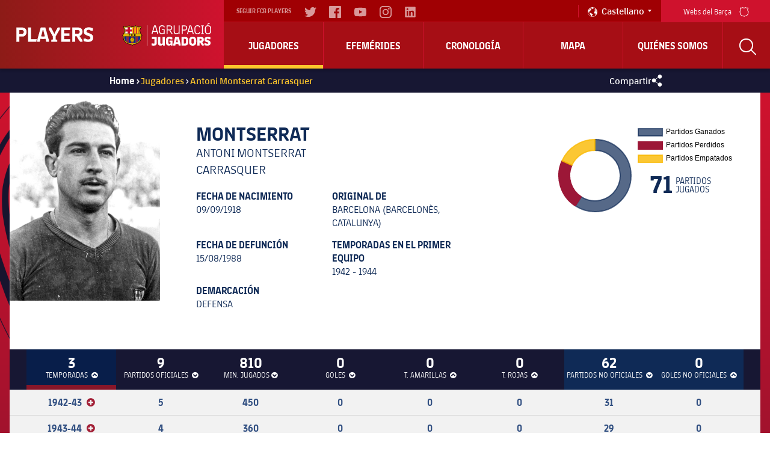

--- FILE ---
content_type: text/html; charset=UTF-8
request_url: https://players.fcbarcelona.com/es/jugador/572-montserrat-antoni-montserrat-carrasquer
body_size: 32053
content:
<!DOCTYPE html>
<html xmlns="http://www.w3.org/1999/xhtml" lang="es">
    <head>
        <meta charset="UTF-8"/>
        
        <title>Estadísticas de Antoni Montserrat Carrasquer | FC Barcelona Players</title>
        <link rel="preload" href="https://players.fcbarcelona.com/fonts/FC_BARCELONA-Regular.woff2" as="font" crossorigin>
        <link rel="preload" href="https://players.fcbarcelona.com/fonts/FC_BARCELONA-Bold.woff2" as="font" crossorigin>
        <link rel="preload" href="https://players.fcbarcelona.com/fonts/FC_BARCELONA-Semibold.woff2" as="font" crossorigin>
        <link rel="preload" href="https://players.fcbarcelona.com/fonts/FC_BARCELONA-Light.woff2" as="font" crossorigin>
        <link rel="preload" href="https://players.fcbarcelona.com/fonts/FC_BARCELONA-Extrabold.woff2" as="font" crossorigin>            

        <meta name="author" content="FCB Jugadors" />
        <meta name="keywords" content="Montserrat, Antoni Montserrat Carrasquer, Jugador FCBarcelona, Jugador FCB, Jugador Barça, Defensa FCB." />
        <meta name="description" content="Consulta todas las estadísticas sobre Antoni Montserrat Carrasquer en sus años con la camiseta blaugrana." />

        <!-- for Facebook -->
        <meta property="og:title" content="Estadísticas de Antoni Montserrat Carrasquer | FC Barcelona Players" />
        <meta property="og:site_name" content="FCB Jugadors"/>
        <meta property="og:type" content="article" />
        <meta property="og:description" content="Consulta todas las estadísticas sobre Antoni Montserrat Carrasquer en sus años con la camiseta blaugrana." />
        <meta property="og:image" content="https://fcb-abj-pre.s3.amazonaws.com/img/jugadors/572_montserrat.jpg" />
        <meta property="og:image:url" content="https://fcb-abj-pre.s3.amazonaws.com/img/jugadors/572_montserrat.jpg" />
        <meta property="og:image:secure_url" content="https://fcb-abj-pre.s3.amazonaws.com/img/jugadors/572_montserrat.jpg" />
        <meta property="og:image:width" content="" />
        <meta property="og:image:height" content="" />
        <meta property="og:image:type" content="" />

        <!-- for Twitter -->
        <meta name="twitter:card" content="summary" />
        <meta name="twitter:site" content="@FCBjugadors" />
        <meta name="twitter:title" content="Estadísticas de Antoni Montserrat Carrasquer | FC Barcelona Players" />
        <meta name="twitter:description" content="Consulta todas las estadísticas sobre Antoni Montserrat Carrasquer en sus años con la camiseta blaugrana." />
        <meta name="twitter:image" content="" />
        <meta name="twitter:url" content="http://players.fcbarcelona.com/es/jugador/572-montserrat-antoni-montserrat-carrasquer" />
        
        <!-- Start Rich Snippet Organization -->
        <script type="application/ld+json">
            {
                "@context": "http://schema.org",
                "@type": "Organization",
                "name": "FC Barcelona",
                "logo": "https://fcb-abj-pre.s3.amazonaws.com/img/home/players_abj.png",
                "url" : "https://players.fcbarcelona.com/",
                "sameAs": [
                    "https://www.facebook.com/FCBjugadors/",
                    "https://twitter.com/fcbjugadors"
                ],
                "address": {
                    "@type": "PostalAddress",
                    "addressLocality": "Barcelona, España",
                    "postalCode": "08028",
                    "streetAddress": "C. d'Aristides Maillol, 12"
                }
            }
        </script>
        <!-- End Rich Snippet Organization -->

        <!-- Start hreflang -->
        <link rel="alternate" href="https://players.fcbarcelona.com/es/" hreflang="es" />
        <link rel="alternate" href="https://players.fcbarcelona.com/ca/" hreflang="ca" />
        <link rel="alternate" href="https://players.fcbarcelona.com/en/" hreflang="x-default" />
        <!-- End hreflang -->
        
        <!-- Start canonical -->
        <link rel="canonical" href="https://players.fcbarcelona.com/es/jugador/572-montserrat-antoni-montserrat-carrasquer" >
        <!-- End canonical -->

        <base href="https://players.fcbarcelona.com/" />  
        <meta name="viewport" content="initial-scale = 1.0,maximum-scale = 1.0" />

        <link rel="shortcut icon" href="https://fcb-abj-pre.s3.amazonaws.com/img/estructura/favicon.ico" />        
        <script src="js/jquery.min.js" type="text/javascript"></script>    
        
        <!-- analytics -->
        <link rel="preconnect" href="https://pixel.everesttech.net">
        <link rel="preconnect" href="http://pixel.everesttech.net">

        <script type="text/javascript">
            dataLayer = [{
                'categoriaSite': 'FCB general',
                'seccio': 'FCB Jugadors',
                'canal': 'Desktop',
                'idioma': 'ES',
                'tipusUsuariWeb': 'general'
            }];
        </script>

        <!-- Google Tag Manager -->
        <script type="text/javascript">
            /*<![CDATA[*/(function(w, d, s, l, i){w[l] = w[l] || []; w[l].push({'gtm.start':
                    new Date().getTime(), event:'gtm.js'}); var f = d.getElementsByTagName(s)[0],
                    j = d.createElement(s), dl = l != 'dataLayer'?'&l=' + l:''; j.async = true; j.src =
                    '//www.googletagmanager.com/gtm.js?id=' + i + dl; f.parentNode.insertBefore(j, f);
            })(window, document, 'script', 'dataLayer', 'GTM-TR7BQW'); /*]]>*/
        </script>
        <!-- End Google Tag Manager -->
                <!-- produccion -->
        <script>
            //prehiding snippet for Adobe Target with asynchronous Launch deployment
            (function(g,b,d,f){(function(a,c,d){if(a){var e=b.createElement("style");e.id=c;e.innerHTML=d;a.appendChild(e)}})(b.getElementsByTagName("head")[0],"at-body-style",d);setTimeout(function(){var a=b.getElementsByTagName("head")[0];if(a){var c=b.getElementById("at-body-style");c&&a.removeChild(c)}},f)})(window,document,"body {opacity: 0 !important}",1E3);
        </script>
        <script src="//assets.adobedtm.com/launch-EN34cf030df5534d6395af8319e4d4561c.min.js" async></script>
                
    </head>
    <body class="pfitxa lanes">
        <!-- Google Tag Manager (noscript) -->
        <noscript><iframe src="https://www.googletagmanager.com/ns.html?id=GTM-TR7BQW"
        height="0" width="0" style="display:none;visibility:hidden"></iframe></noscript>
        <!-- End Google Tag Manager (noscript) -->

        <link href="https://fonts.googleapis.com/css?family=Roboto:300,400,700" rel="stylesheet" disabled/> 
        <link rel="stylesheet" type="text/css" href="//netdna.bootstrapcdn.com/font-awesome/4.6.3/css/font-awesome.css" />
        <link rel="stylesheet" type="text/css" href="css/jquery.fancybox.min.css?v=2.1.5" media="screen" />
        <link rel="stylesheet" type="text/css" href="css/general.min.css" />
        <link rel="stylesheet" type="text/css" href="css/estils.min.css?v=1769221256" />
        <link rel="stylesheet" type="text/css" href="//cdn.datatables.net/1.10.13/css/jquery.dataTables.min.css" />
        <script>
            fcbDL = {
                'usuari':{
                                        'tipusUsuari': 'general',
                },
                'contingut':{
                    'idioma': 'ES',
                    'categoriaSite': 'FCB general',
                    'seccio': 'FCB Players',
                    'canal': 'Desktop',
                    'URL': 'https://players.fcbarcelona.com/es/jugador/572-montserrat-antoni-montserrat-carrasquer',
                    'pageName': 'https://players.fcbarcelona.com/es/jugador/572-montserrat-antoni-montserrat-carrasquer',
                    'etiqueta' : 'MONTSERRAT',
                    'error404':'FALSE',
                    'error500':'FALSE',
                                    } 
            };
        </script>

        
        
        
        <div id="toup" class="aw" title="Pujar ↑">&#xf106;</div>

        <header>
            <div id="mobile-nav" class="main-mobile-navigation">               
               <div class="main-mobile-navigation__mobile-logo-container">
                  <div class="main-mobile-navigation__mobile-logo">
                        <!-- <img src="https://fcb-abj-pre.s3.amazonaws.com/img/home/players_abj.png" alt="Logo Players"> -->
                        <a href="https://players.fcbarcelona.com/" title="Visita FCBarcelona.cat">
                            <img src="img/estructura/players_abj.png" alt="Logo Players">
                            <svg version="1.1" id="Capa_1" xmlns="http://www.w3.org/2000/svg" xmlns:xlink="http://www.w3.org/1999/xlink" x="0px" y="0px" viewBox="0 0 1050.4 273.4" style="enable-background:new 0 0 1050.4 273.4;" xml:space="preserve">
                                <style type="text/css">
                                    .st{fill:#DEB500;}
                                    .st-1{fill:#FFFFFF;}
                                    .st-2{fill:#FFD200;}
                                    .st-3{fill:#002596;}
                                    .st-4{fill:#8B2346;}
                                    .st-5{fill:#CC092F;}
                                    .letters{fill:#FFFFFF;}
                                </style>
                                <g>
                                    <path d="M366.9,246.1c0,0,0.9,3.2,7.1,3.2c5.5,0,7.7-2.3,7.7-8.2v-49.3h-30.2v-23.5h57.2v71.9c0,20.5-9.7,32.5-35.6,32.5
                                        c-16.7,0-25.5-4.2-25.5-4.2v-22.3H366.9z" class="letters"></path>
                                    <path d="M422.9,168.3h27v67.6c0,10.2,3.8,13.9,13.3,13.9c9,0,14.3-4.8,14.3-4.8v-76.7h27.1v103.1h-21.4l-2.9-9.9h-0.6
                                        c0,0-9.7,11.1-25.9,11.1c-21.2,0-30.9-9.9-30.9-35.5V168.3z" class="letters"></path>
                                    <path d="M517.3,206.5c0-27.6,15.5-39.6,41.1-39.6c23.2,0,34.3,10,34.3,10v21.8h-21.2c0,0-1.2-8.3-12.4-8.3
                                        c-10.3,0-14.7,5.3-14.7,15.3v29.9c0,11.4,5.2,15.8,14.9,15.8c8,0,12.1-4.4,12.1-4.4v-15.6h-12.6v-20h35.6v60.1h-19.1l-2.6-6.7h-0.3
                                        c0,0-7.4,7.7-21.8,7.7c-20,0-33.2-12-33.2-37.5V206.5z" class="letters"></path>
                                    <path d="M604.1,257.3l22.1-89h42.5l22.1,89v14.1h-23.4l-4.4-18.8c-5.2,0.9-10.5,1.4-15.8,1.4c-5.3,0-10.6-0.5-15.6-1.4l-4.4,18.8
                                        h-23.2V257.3z M636.7,231.2c3.5,0.5,7,0.8,10.6,0.8c3.6,0,7.1-0.3,10.6-0.8l-3.6-15.3c-1.8-7.7-5.5-25-5.5-25h-3.9
                                        c0,0-2.7,17.3-4.7,25L636.7,231.2z" class="letters"></path>
                                    <path d="M701.3,168.3h39.9c24.4,0,39.1,11.2,39.1,38.8v25.3c0,27.6-14.7,39-39.1,39h-39.9V168.3z M728.3,191.2v57.2h11.5
                                        c8.9,0,13.5-3.9,13.5-13.6V205c0-9.9-4.6-13.8-13.5-13.8H728.3z" class="letters"></path>
                                    <path d="M790.5,207.2c0-26.4,14.9-40.9,41.7-40.9c26.7,0,41.6,14.6,41.6,40.9v25.2c0,26.1-15,40.9-41.6,40.9
                                        c-26.5,0-41.7-14.7-41.7-40.9V207.2z M832.2,249.9c10.2,0,14.6-5.2,14.6-15.6v-29c0-10.5-4.4-15.6-14.6-15.6
                                        c-10.2,0-14.7,5.2-14.7,15.6v29C817.5,244.7,822,249.9,832.2,249.9" class="letters"></path>
                                    <path d="M886.5,168.3h42.2c25.2,0,35.6,12.3,35.6,32.8c0,21.2-18.2,29.7-18.2,29.7s8.3,16.1,17.7,25.3v15.3h-20.2
                                        c-11.7-13-22.7-36.2-22.7-36.2H913v36.2h-26.5V168.3z M930.5,213c0,0,7.4-2.6,7.4-11.5c0-6.5-3.8-10.8-10.9-10.8H913V213H930.5z" class="letters"></path>
                                    <path d="M971.4,244.6h20.3c0,0,1.8,6.1,13.3,6.1c8.8,0,12.6-3,12.6-8.2c0-4.3-2.4-7.1-11.1-10l-10.3-3.5
                                        c-16.1-5.6-24.7-13.2-24.7-31.2c0-19.4,12.6-30.5,38.1-30.5c19.3,0,31.5,6.2,31.5,6.2v22.1h-20.5c0,0-1.1-6.5-11.8-6.5
                                        c-7.9,0-11.5,3.3-11.5,8c0,4.2,2.1,6.1,11.2,9.2l10.2,3.5c18.7,6.5,24.7,14.7,24.7,30.6c0,19.4-10.3,32-38.7,32
                                        c-21.1,0-33.4-5.8-33.4-5.8V244.6z" class="letters"></path>
                                    <path d="M348.5,126.8l28.4-96.1h20.2l28.4,96.1v7h-9.9l-7.7-26.5c-6.8,1.7-14,2.4-21.4,2.4c-7.1,0-14.1-0.8-20.8-2.3l-7.6,26.4
                                        h-9.6V126.8z M368.7,97.1c5.8,1.4,11.7,2.1,17.7,2.1c6.4,0,12.6-0.8,18.4-2.3l-9.9-34c-3.6-12.1-5.9-22.3-5.9-22.3h-4.2
                                        c0,0-2.6,10.2-6.2,22.3L368.7,97.1z" class="letters"></path>
                                    <path d="M434.8,71.1c0-27.6,11.8-42,35.8-42c25.9,0,31.4,17.1,31.4,17.1v8.2h-9.6c-1.5-9.6-9.4-15.3-21.8-15.3
                                        c-16.8,0-24.4,10.2-24.4,29.9v26.4c0,19.9,6.7,29.9,23.4,29.9c13.3,0,22-8.8,22-8.8V86.6h-22.9v-10h34v57.2h-9l-1.4-8.2h-0.5
                                        c0,0-8.9,9.7-23.8,9.7c-22.1,0-33.2-14.4-33.2-42V71.1z" class="letters"></path>
                                    <path d="M525.4,30.6h34c21.1,0,32.3,9.2,32.3,28.5c0,23.8-22.4,29.1-22.4,29.1s9.1,22,24.6,38.7v6.8H585
                                        c-15.6-16.7-27.3-44.4-27.3-44.4h-21.2v44.4h-11.1V30.6z M564.7,79.3c0,0,15.6-2.3,15.6-20.2c0-11.5-5.9-18.5-19.7-18.5h-24.1v38.7
                                        H564.7z" class="letters"></path>
                                    <path d="M608.6,30.6h11.1v69.3c0,18.3,5.2,25,21.8,25c14.3,0,25.3-9.4,25.3-9.4V30.6h11.1v103.1H669l-1.5-8.8h-0.3
                                        c0,0-12,10-27.7,10c-22.1,0-30.8-9.6-30.8-35.3V30.6z" class="letters"></path>
                                    <path d="M703.4,30.6h32.5c21.1,0,32.3,10.8,32.3,30c0,23.7-22.1,30.6-22.1,30.6h-31.5v42.5h-11.1V30.6z M743.2,81.3
                                        c0,0,13.7-4.4,13.7-20.6c0-11.5-5.5-19.9-19.4-19.9h-22.9v40.5H743.2z" class="letters"></path>
                                    <path d="M766.8,126.8l28.4-96.1h20.2l28.4,96.1v7h-9.9l-7.7-26.5c-6.8,1.7-13.9,2.4-21.4,2.4c-7.1,0-14.1-0.8-20.8-2.3l-7.6,26.4
                                        h-9.6V126.8z M787,97.1c5.8,1.4,11.7,2.1,17.7,2.1c6.4,0,12.6-0.8,18.3-2.3l-9.9-34c-3.6-12.1-5.9-22.3-5.9-22.3h-4.2
                                        c0,0-2.6,10.2-6.2,22.3L787,97.1z" class="letters"></path>
                                    <path d="M853.1,70.2c0-27.1,11.8-41.1,35.8-41.1c26.7,0,31.4,17.1,31.4,17.1v8.2h-9.7c0,0-0.5-15.3-21.7-15.3
                                        c-16.8,0-24.4,10.2-24.4,29.9v26.4c0,19.7,7.6,29.9,24.4,29.9c21.2,0,21.7-15.3,21.7-15.3h9.7v8.2c0,0-4.7,17.1-31.4,17.1
                                        c-24,0-35.8-13.9-35.8-41.1V70.2z" class="letters"></path>
                                    <polygon points="942.4,123.7 942.4,40.6 932.4,39.4 932.4,30.6 963.5,30.6 963.5,39.4 953.5,40.6 953.5,123.7 963.5,125 
                                        963.5,133.8 932.4,133.8 932.4,125" class="letters"></polygon>
                                    <path d="M976.4,70.2c0-27,11.8-41.1,37-41.1c25.2,0,37,14.1,37,41.1v24c0,27-11.8,41.1-37,41.1c-25.2,0-37-14.1-37-41.1V70.2z
                                         M1013.4,125.3c16.8,0,25.6-8.5,25.6-29.9V69c0-21.4-8.8-29.9-25.6-29.9c-16.8,0-25.6,8.5-25.6,29.9v26.4
                                        C987.8,116.8,996.6,125.3,1013.4,125.3 M1032.2,8.8l-27,13.7v-9.1l20-13.3h7V8.8z" class="letters"></path>
                                    <rect x="291.8" y="29.1" width="4.4" height="244.2" class="letters"></rect>
                                    <path class="st" d="M156.5,34.4l1.2,0.8c13.3,8.8,23.9,10.4,40.2,10.4c5.7,0,11.9-1.1,17.8-3.1l1.5-0.5l7.7,10.8l-0.8,1.1
                                        c-28.6,38-6.3,79.1,9.5,95.5l1.5,1.5l-1.5,1.5c-2.1,2.1-5.7,5.8-8.3,8.6l-0.9,0.9l0.1,1.3l0,0.5c0,0.3,0,0.7,0.1,1.3l0,0.2
                                        c1.3,25.4-5.2,46.2-19.5,61.9c-15.2,16.7-39.2,26.8-67.5,28.3l-1.1,0.1l-0.8,0.7c-7.2,6.6-14.5,12-14.6,12.1l-1.3,1l-1.3-0.9
                                        c-0.3-0.2-7.5-5.6-14.7-12.1l-0.8-0.7l-1.1-0.1c-28.3-1.6-52.3-11.6-67.5-28.3c-14.3-15.7-20.9-36.6-19.5-61.9l0-0.2
                                        c0.1-0.6,0.1-0.9,0.1-1.2l0-0.1v0l0-0.4l0.1-1.3l-0.9-0.9c-2.5-2.6-6.2-6.5-8.3-8.6l-1.5-1.5l1.5-1.5c15.8-16.4,38.1-57.5,9.5-95.5
                                        l-0.8-1.1L22.2,42l1.5,0.5c5.9,2,12,3.1,17.8,3.1c16.3,0,26.9-1.6,40.2-10.4l1.2-0.8l1.2,0.8c11.7,8.1,23,11.9,35.6,11.9
                                        c12.6,0,23.9-3.8,35.6-11.9L156.5,34.4"></path>
                                    <path class="st-1" d="M32.5,128.3c9-20.6,12.3-47-2.8-72.8c3.8,0.7,7.7,1.1,11.7,1.1c15.4,0,27.6-1.4,41.2-9.1
                                        c10.8,6.5,22.8,10.6,36.9,10.7c14.2,0,26.2-4.2,37-10.7c13.7,7.7,25.8,9.1,41.2,9.1c4,0,8-0.4,11.8-1.1
                                        c-15.1,25.9-11.8,52.3-2.8,72.9H32.5"></path>
                                    <path class="st-2" d="M206.9,128.3c-9-20.6-12.3-47,2.8-72.9c-3.8,0.7-7.8,1.1-11.8,1.1c-15.4,0-27.6-1.4-41.2-9.1
                                        c-10.8,6.5-22.8,10.6-37,10.7c-0.1,0-0.3,0-0.4,0v70.2H206.9z"></path>
                                    <path class="st-3" d="M187.7,227.7c17.2-12.6,27.3-32.6,25.8-61.9c-0.2-1.7-0.3-1.8-0.4-3.4h-25.4V227.7z"></path>
                                    <path class="st-4" d="M160.5,240.3c10.2-2.8,19.4-6.9,27.2-12.6v-65.3h-27.2V240.3z"></path>
                                    <path class="st-4" d="M51.7,227.7c7.8,5.7,17,9.8,27.2,12.6v-77.9H51.7V227.7z"></path>
                                    <path class="st-3" d="M25.9,165.9c-1.5,29.3,8.7,49.3,25.8,61.9v-65.3H26.3C26.2,164.1,26.1,164.2,25.9,165.9"></path>
                                    <path class="st-4" d="M119.8,176.9c5,0,9.6,1.4,13.5,3.9v-18.3h-27.2v18.4C110.1,178.4,114.7,176.9,119.8,176.9"></path>
                                    <path class="st-4" d="M119.8,228.1c-5,0-9.7-1.5-13.7-4v20.3c0.5,0,1,0.1,1.4,0.1c9,0,17.2,0.1,24.3,0c0.5,0,1-0.1,1.4-0.1v-20.2
                                        C129.4,226.7,124.8,228.1,119.8,228.1"></path>
                                    <path class="st-3" d="M133.3,162.4v18.3c7.3,4.5,12.1,12.6,12.1,21.7c0,9.2-4.8,17.2-12.1,21.7v20.2c9.6-0.5,18.7-1.8,27.2-4.1
                                        v-77.9H133.3z"></path>
                                    <path class="st-3" d="M94.2,202.5c0-9.1,4.8-17.1,12-21.7v-18.4H78.9v77.9c8.4,2.3,17.6,3.6,27.2,4.1v-20.3
                                        C98.9,219.6,94.2,211.6,94.2,202.5"></path>
                                    <path class="st-5" d="M38.7,78.6c1.8,8.9,1.9,17.6,0.7,25.9h26.4v23.8h25.9v-23.8h27.6V78.6H91.7V52.2c-3.1-1.4-6.1-3-9-4.7
                                        c-5.8,3.3-11.3,5.4-16.9,6.8v24.3H38.7z"></path>
                                    <path class="st-5" d="M175.2,128.3V54.6c-3.1-0.7-6.2-1.6-9.3-2.8v76.5H175.2z"></path>
                                    <path class="st-5" d="M137.9,128.3V55.7c-3,0.8-6.1,1.5-9.3,1.9v70.8H137.9z"></path>
                                    <path class="st-5" d="M193.9,128.3V56.6c-3.2-0.1-6.3-0.2-9.3-0.5v72.3H193.9z"></path>
                                    <path class="st-5" d="M156.6,128.3V47.6c-3,1.8-6.1,3.4-9.3,4.8v75.9H156.6z"></path>
                                    <path d="M239.4,150.8l-3.6-3.7c-15.2-15.7-36.6-55.1-9.3-91.5l2.1-2.9l-10.3-14.5l-3.7,1.3c-5.6,1.9-11.4,2.9-16.8,2.9
                                        c-15.6,0-25.9-1.5-38.5-9.9l-2.9-2l-2.9,2C142.4,40.4,131.6,44,119.7,44c-11.9,0-22.7-3.6-33.9-11.4l-2.9-2l-3,2
                                        c-12.6,8.4-22.9,9.9-38.5,9.9c-5.4,0-11.2-1-16.8-2.9L21,38.2L10.7,52.7l2.2,2.9c27.4,36.4,5.9,75.8-9.3,91.5L0,150.8l3.6,3.6
                                        c2,1.9,5.4,5.5,8.3,8.5c0,0.2,0,0.3,0,0.5c0,0.3,0,0.6-0.1,1.1l0,0.3c-1.4,26.2,5.4,47.9,20.3,64.2c15.8,17.4,40.5,27.7,69.6,29.3
                                        c7.2,6.6,14.6,12,14.9,12.3l3.1,2.3l3.1-2.3c0.3-0.2,7.6-5.7,14.8-12.3c29.2-1.6,53.8-12,69.6-29.3c14.9-16.4,21.7-38,20.3-64.2
                                        l0-0.3c-0.1-0.5-0.1-0.8-0.1-1.1c0-0.1,0-0.3,0-0.5c2.9-3,6.3-6.6,8.3-8.5L239.4,150.8z M222.1,161.1c0.3,2.6,0.1,2.5,0.3,4.1
                                        c3.1,58.5-37.6,86.1-86.9,88.2c-7.5,7-15.8,13.2-15.8,13.2s-8.3-6.2-15.9-13.2c-49.2-2-90-29.7-86.9-88.2c0.2-1.5,0-1.4,0.3-4.1
                                        c-2.8-3-7.5-7.9-10-10.3C25,132.4,45.6,90.5,17,52.5l6-8c5.7,2,12.1,3.2,18.5,3.2c16.4,0,27.6-1.6,41.4-10.7
                                        c10.9,7.6,22.7,12.3,36.8,12.3c14.1,0,25.9-4.7,36.8-12.3c13.8,9.1,25,10.7,41.4,10.7c6.4,0,12.7-1.3,18.5-3.2l6,8
                                        c-28.6,38-8,80,9.7,98.3C229.6,153.2,225,158.1,222.1,161.1"></path>
                                    <path d="M25.5,162.4c-0.1,0.9-0.1,1.3-0.2,1.8c-0.1,0.4-0.1,0.9-0.2,1.7c-1.1,22.5,4.5,40.7,16.7,54.1c14,15.4,36.7,24.1,65.7,25.3
                                        l1.1,0c4.8,0,9.4,0.1,13.7,0.1c3.4,0,6.5,0,9.6-0.1c29-1.2,51.7-10,65.7-25.3c12.2-13.4,17.8-31.6,16.7-54.2
                                        c-0.1-0.8-0.1-1.2-0.2-1.6c-0.1-0.5-0.1-0.9-0.2-1.8l-0.1-0.7H25.6L25.5,162.4z M26.7,166c0.1-0.7,0.1-1.1,0.2-1.5
                                        c0.1-0.4,0.1-0.7,0.2-1.2h185.3c0.1,0.5,0.1,0.8,0.2,1.2c0.1,0.4,0.1,0.8,0.2,1.5c1.1,22.1-4.4,39.9-16.3,53
                                        c-13.7,15.1-36.1,23.7-64.6,24.8c-6.8,0.1-14.6,0.1-23.2,0l-1.1,0C79,242.5,56.7,234,43,218.9C31,205.8,25.6,188,26.7,166"></path>
                                    <path d="M31.8,128l-0.5,1.1h176.7l-0.5-1.1c-7.7-17.6-13.4-44.4,2.8-72.2l0.9-1.5l-1.7,0.3c-3.9,0.8-7.8,1.1-11.6,1.1
                                        c-15.8,0-27.5-1.5-40.9-9l-0.4-0.2l-0.4,0.2c-11.7,7.1-23.7,10.5-36.6,10.5c-12.9,0-24.8-3.5-36.5-10.5l-0.4-0.2l-0.4,0.2
                                        c-13.3,7.5-25.1,9-40.9,9c-3.7,0-7.6-0.4-11.6-1.1l-1.7-0.3l0.9,1.5C45.3,83.6,39.5,110.4,31.8,128 M120.2,58.9
                                        c12.9-0.1,24.8-3.5,36.5-10.5c13.5,7.5,25.4,9,41.2,9c3.4,0,6.8-0.3,10.3-0.9c-15.2,27.2-9.9,53.4-2.5,71h-85.5V58.9z M31.3,56.6
                                        c3.5,0.6,7,0.8,10.2,0.8c15.9,0,27.8-1.5,41.2-9c11.5,6.9,23.3,10.3,35.9,10.5v68.6H33.7C41.2,109.9,46.4,83.7,31.3,56.6"></path>
                                    <polygon points="97.4,138.5 97.4,133.3 79.9,133.3 79.9,157.6 85.2,157.6 85.2,147.6 92.3,147.6 92.3,142.5 85.2,142.5 85.2,138.5 
                                            "></polygon>
                                    <path d="M117.9,138.2c1.9,0,3.3,0.8,4.1,2.4l0.1,0.2l4.9-2.2l-0.1-0.2c-1.7-3.5-4.8-5.4-8.9-5.4c-6.4,0-10.8,5.1-10.8,12.5
                                        c0,7.6,4.2,12.5,10.6,12.5c4.2,0,7.2-1.9,9-5.5l0.1-0.2l-4.4-2.6l-0.1,0.2c-1.3,2.1-2.5,2.9-4.4,2.9c-3.2,0-5.4-2.9-5.4-7.3
                                        C112.6,141,114.6,138.2,117.9,138.2"></path>
                                    <path d="M158.5,139.9c0-4.1-2.9-6.5-7.8-6.5h-11.1v24.2h11c5.4,0,8.7-3,8.7-7.9c0-2.3-1.1-4.2-3.1-5.2
                                        C157.7,143.4,158.5,141.8,158.5,139.9 M144.8,138.2h5.8c2.4,0,2.7,1.1,2.7,2c0,1.3-0.8,2-2.4,2h-6V138.2z M150.8,152.6h-6v-5.6h6
                                        c2.1,0,3.1,0.9,3.1,2.8C153.9,151.6,152.8,152.6,150.8,152.6"></path>
                                    <path d="M119.6,228.5c14.4,0,26.2-11.7,26.2-26.2c0-14.4-11.7-26.2-26.2-26.2c-14.4,0-26.2,11.7-26.2,26.2
                                        C93.4,216.8,105.2,228.5,119.6,228.5 M119.6,227c-5.1,0-9.8-1.5-13.7-4.2c5.2-0.2,12.1-1.6,16.4-4.1c4.2-2.5,8.6-5.6,9.4-9.7
                                        c3-1.5,8.8-0.8,9.5,5.3C137,221.8,128.9,227,119.6,227 M107.5,208c1.2,0.8,2.7,1.3,4.4,1.6c3.4,0.4,8.2-3,8.5-6.8
                                        c4.7-3.3,8.3-0.3,9.4,2.3c2.2,5.2-2.4,8.9-8.2,12.4c-4.5,2.7-12.4,4-17.5,3.9c-2.7-2.2-4.9-5-6.5-8.2c0.2,0,0.4,0,0.6,0
                                        C102.1,213.1,105.6,211.3,107.5,208 M103.6,195.6c-0.1-4.8,1.3-9,2.4-13.7c3.4-2.2,7.3-3.7,11.5-4.1c-2.8,3.1-2.3,7.6,0.7,10
                                        c-0.7,0.5-1.3,1.2-1.8,2c-2.2,3.4-2.5,9.2,2.6,12.9c-0.3,2.9-4.1,5.7-6.8,5.4C106.3,207.4,103.7,202.1,103.6,195.6 M131.8,207.3
                                        c0-0.9-0.2-1.9-0.7-2.9c-1.3-3.1-5.8-6.9-11.5-3c-4.2-3.1-3.9-7.9-2.1-10.8c2.9-4.5,9.4-2.7,15.3,0.6c4.8,2.7,9.9,8.3,11.3,13.4
                                        c-0.2,2.6-0.9,5.2-1.9,7.5C140.5,206.9,135.1,206.2,131.8,207.3 M133.6,189.9c-4.3-2.4-9.9-4.6-14-2.9c-3.1-1.9-3.6-6.7,0.3-9.3
                                        c13,0.1,23.6,10.3,24.3,23.1C141.8,196.4,137.6,192.2,133.6,189.9 M104.1,183.3c-0.5,1.8-0.9,3.4-1.3,5c-1.3,5.8-1.3,14.5,3.5,18.8
                                        c-1.6,2.9-4.6,4.6-8.2,4.6c-0.4,0-0.9,0-1.3-0.1c-1.2-2.8-1.8-6-1.8-9.2C95,194.7,98.5,187.8,104.1,183.3"></path>
                                </g>
                            </svg>
                        </a>
                  </div>
               </div>
               <div class="main-mobile-navigation__quick-nav">
                  <nav id="mobile-quick-nav" class="mobile-quick-nav">
                     <div class="mobile-quick-nav__item mobile-quick-nav__item--burger-menu js-burger-menu">
                        <div class="burger-menu">
                           <div class="burger-menu__icon burger-menu__icon--top"></div>
                           <div class="burger-menu__icon burger-menu__icon--middle"></div>
                           <div class="burger-menu__icon burger-menu__icon--bottom"></div>
                        </div>
                        Menú 
                     </div>
                  </nav>
               </div>
            </div>
            <div id="nav" class="navigation">
                <div class="navigation__core js-nav-core">
                    <!-- Logo -->
                    <div class="navigation__logo-container">
                        <a class="navigation__logo" href="https://players.fcbarcelona.com/es/">
                            <!-- <img src="https://fcb-abj-pre.s3.amazonaws.com/img/home/players_abj.png" alt="Logo Players"> -->
                            <img src="img/estructura/players_abj.png" alt="Logo Players">
                            <svg version="1.1" id="Capa_1" xmlns="http://www.w3.org/2000/svg" xmlns:xlink="http://www.w3.org/1999/xlink" x="0px" y="0px" viewBox="0 0 1050.4 273.4" style="enable-background:new 0 0 1050.4 273.4;" xml:space="preserve">
                                <style type="text/css">
                                    .st{fill:#DEB500;}
                                    .st-1{fill:#FFFFFF;}
                                    .st-2{fill:#FFD200;}
                                    .st-3{fill:#002596;}
                                    .st-4{fill:#8B2346;}
                                    .st-5{fill:#CC092F;}
                                    .letters{fill:#FFFFFF;}
                                </style>
                                <g>
                                    <path d="M366.9,246.1c0,0,0.9,3.2,7.1,3.2c5.5,0,7.7-2.3,7.7-8.2v-49.3h-30.2v-23.5h57.2v71.9c0,20.5-9.7,32.5-35.6,32.5
                                        c-16.7,0-25.5-4.2-25.5-4.2v-22.3H366.9z" class="letters"></path>
                                    <path d="M422.9,168.3h27v67.6c0,10.2,3.8,13.9,13.3,13.9c9,0,14.3-4.8,14.3-4.8v-76.7h27.1v103.1h-21.4l-2.9-9.9h-0.6
                                        c0,0-9.7,11.1-25.9,11.1c-21.2,0-30.9-9.9-30.9-35.5V168.3z" class="letters"></path>
                                    <path d="M517.3,206.5c0-27.6,15.5-39.6,41.1-39.6c23.2,0,34.3,10,34.3,10v21.8h-21.2c0,0-1.2-8.3-12.4-8.3
                                        c-10.3,0-14.7,5.3-14.7,15.3v29.9c0,11.4,5.2,15.8,14.9,15.8c8,0,12.1-4.4,12.1-4.4v-15.6h-12.6v-20h35.6v60.1h-19.1l-2.6-6.7h-0.3
                                        c0,0-7.4,7.7-21.8,7.7c-20,0-33.2-12-33.2-37.5V206.5z" class="letters"></path>
                                    <path d="M604.1,257.3l22.1-89h42.5l22.1,89v14.1h-23.4l-4.4-18.8c-5.2,0.9-10.5,1.4-15.8,1.4c-5.3,0-10.6-0.5-15.6-1.4l-4.4,18.8
                                        h-23.2V257.3z M636.7,231.2c3.5,0.5,7,0.8,10.6,0.8c3.6,0,7.1-0.3,10.6-0.8l-3.6-15.3c-1.8-7.7-5.5-25-5.5-25h-3.9
                                        c0,0-2.7,17.3-4.7,25L636.7,231.2z" class="letters"></path>
                                    <path d="M701.3,168.3h39.9c24.4,0,39.1,11.2,39.1,38.8v25.3c0,27.6-14.7,39-39.1,39h-39.9V168.3z M728.3,191.2v57.2h11.5
                                        c8.9,0,13.5-3.9,13.5-13.6V205c0-9.9-4.6-13.8-13.5-13.8H728.3z" class="letters"></path>
                                    <path d="M790.5,207.2c0-26.4,14.9-40.9,41.7-40.9c26.7,0,41.6,14.6,41.6,40.9v25.2c0,26.1-15,40.9-41.6,40.9
                                        c-26.5,0-41.7-14.7-41.7-40.9V207.2z M832.2,249.9c10.2,0,14.6-5.2,14.6-15.6v-29c0-10.5-4.4-15.6-14.6-15.6
                                        c-10.2,0-14.7,5.2-14.7,15.6v29C817.5,244.7,822,249.9,832.2,249.9" class="letters"></path>
                                    <path d="M886.5,168.3h42.2c25.2,0,35.6,12.3,35.6,32.8c0,21.2-18.2,29.7-18.2,29.7s8.3,16.1,17.7,25.3v15.3h-20.2
                                        c-11.7-13-22.7-36.2-22.7-36.2H913v36.2h-26.5V168.3z M930.5,213c0,0,7.4-2.6,7.4-11.5c0-6.5-3.8-10.8-10.9-10.8H913V213H930.5z" class="letters"></path>
                                    <path d="M971.4,244.6h20.3c0,0,1.8,6.1,13.3,6.1c8.8,0,12.6-3,12.6-8.2c0-4.3-2.4-7.1-11.1-10l-10.3-3.5
                                        c-16.1-5.6-24.7-13.2-24.7-31.2c0-19.4,12.6-30.5,38.1-30.5c19.3,0,31.5,6.2,31.5,6.2v22.1h-20.5c0,0-1.1-6.5-11.8-6.5
                                        c-7.9,0-11.5,3.3-11.5,8c0,4.2,2.1,6.1,11.2,9.2l10.2,3.5c18.7,6.5,24.7,14.7,24.7,30.6c0,19.4-10.3,32-38.7,32
                                        c-21.1,0-33.4-5.8-33.4-5.8V244.6z" class="letters"></path>
                                    <path d="M348.5,126.8l28.4-96.1h20.2l28.4,96.1v7h-9.9l-7.7-26.5c-6.8,1.7-14,2.4-21.4,2.4c-7.1,0-14.1-0.8-20.8-2.3l-7.6,26.4
                                        h-9.6V126.8z M368.7,97.1c5.8,1.4,11.7,2.1,17.7,2.1c6.4,0,12.6-0.8,18.4-2.3l-9.9-34c-3.6-12.1-5.9-22.3-5.9-22.3h-4.2
                                        c0,0-2.6,10.2-6.2,22.3L368.7,97.1z" class="letters"></path>
                                    <path d="M434.8,71.1c0-27.6,11.8-42,35.8-42c25.9,0,31.4,17.1,31.4,17.1v8.2h-9.6c-1.5-9.6-9.4-15.3-21.8-15.3
                                        c-16.8,0-24.4,10.2-24.4,29.9v26.4c0,19.9,6.7,29.9,23.4,29.9c13.3,0,22-8.8,22-8.8V86.6h-22.9v-10h34v57.2h-9l-1.4-8.2h-0.5
                                        c0,0-8.9,9.7-23.8,9.7c-22.1,0-33.2-14.4-33.2-42V71.1z" class="letters"></path>
                                    <path d="M525.4,30.6h34c21.1,0,32.3,9.2,32.3,28.5c0,23.8-22.4,29.1-22.4,29.1s9.1,22,24.6,38.7v6.8H585
                                        c-15.6-16.7-27.3-44.4-27.3-44.4h-21.2v44.4h-11.1V30.6z M564.7,79.3c0,0,15.6-2.3,15.6-20.2c0-11.5-5.9-18.5-19.7-18.5h-24.1v38.7
                                        H564.7z" class="letters"></path>
                                    <path d="M608.6,30.6h11.1v69.3c0,18.3,5.2,25,21.8,25c14.3,0,25.3-9.4,25.3-9.4V30.6h11.1v103.1H669l-1.5-8.8h-0.3
                                        c0,0-12,10-27.7,10c-22.1,0-30.8-9.6-30.8-35.3V30.6z" class="letters"></path>
                                    <path d="M703.4,30.6h32.5c21.1,0,32.3,10.8,32.3,30c0,23.7-22.1,30.6-22.1,30.6h-31.5v42.5h-11.1V30.6z M743.2,81.3
                                        c0,0,13.7-4.4,13.7-20.6c0-11.5-5.5-19.9-19.4-19.9h-22.9v40.5H743.2z" class="letters"></path>
                                    <path d="M766.8,126.8l28.4-96.1h20.2l28.4,96.1v7h-9.9l-7.7-26.5c-6.8,1.7-13.9,2.4-21.4,2.4c-7.1,0-14.1-0.8-20.8-2.3l-7.6,26.4
                                        h-9.6V126.8z M787,97.1c5.8,1.4,11.7,2.1,17.7,2.1c6.4,0,12.6-0.8,18.3-2.3l-9.9-34c-3.6-12.1-5.9-22.3-5.9-22.3h-4.2
                                        c0,0-2.6,10.2-6.2,22.3L787,97.1z" class="letters"></path>
                                    <path d="M853.1,70.2c0-27.1,11.8-41.1,35.8-41.1c26.7,0,31.4,17.1,31.4,17.1v8.2h-9.7c0,0-0.5-15.3-21.7-15.3
                                        c-16.8,0-24.4,10.2-24.4,29.9v26.4c0,19.7,7.6,29.9,24.4,29.9c21.2,0,21.7-15.3,21.7-15.3h9.7v8.2c0,0-4.7,17.1-31.4,17.1
                                        c-24,0-35.8-13.9-35.8-41.1V70.2z" class="letters"></path>
                                    <polygon points="942.4,123.7 942.4,40.6 932.4,39.4 932.4,30.6 963.5,30.6 963.5,39.4 953.5,40.6 953.5,123.7 963.5,125 
                                        963.5,133.8 932.4,133.8 932.4,125" class="letters"></polygon>
                                    <path d="M976.4,70.2c0-27,11.8-41.1,37-41.1c25.2,0,37,14.1,37,41.1v24c0,27-11.8,41.1-37,41.1c-25.2,0-37-14.1-37-41.1V70.2z
                                         M1013.4,125.3c16.8,0,25.6-8.5,25.6-29.9V69c0-21.4-8.8-29.9-25.6-29.9c-16.8,0-25.6,8.5-25.6,29.9v26.4
                                        C987.8,116.8,996.6,125.3,1013.4,125.3 M1032.2,8.8l-27,13.7v-9.1l20-13.3h7V8.8z" class="letters"></path>
                                    <rect x="291.8" y="29.1" width="4.4" height="244.2" class="letters"></rect>
                                    <path class="st" d="M156.5,34.4l1.2,0.8c13.3,8.8,23.9,10.4,40.2,10.4c5.7,0,11.9-1.1,17.8-3.1l1.5-0.5l7.7,10.8l-0.8,1.1
                                        c-28.6,38-6.3,79.1,9.5,95.5l1.5,1.5l-1.5,1.5c-2.1,2.1-5.7,5.8-8.3,8.6l-0.9,0.9l0.1,1.3l0,0.5c0,0.3,0,0.7,0.1,1.3l0,0.2
                                        c1.3,25.4-5.2,46.2-19.5,61.9c-15.2,16.7-39.2,26.8-67.5,28.3l-1.1,0.1l-0.8,0.7c-7.2,6.6-14.5,12-14.6,12.1l-1.3,1l-1.3-0.9
                                        c-0.3-0.2-7.5-5.6-14.7-12.1l-0.8-0.7l-1.1-0.1c-28.3-1.6-52.3-11.6-67.5-28.3c-14.3-15.7-20.9-36.6-19.5-61.9l0-0.2
                                        c0.1-0.6,0.1-0.9,0.1-1.2l0-0.1v0l0-0.4l0.1-1.3l-0.9-0.9c-2.5-2.6-6.2-6.5-8.3-8.6l-1.5-1.5l1.5-1.5c15.8-16.4,38.1-57.5,9.5-95.5
                                        l-0.8-1.1L22.2,42l1.5,0.5c5.9,2,12,3.1,17.8,3.1c16.3,0,26.9-1.6,40.2-10.4l1.2-0.8l1.2,0.8c11.7,8.1,23,11.9,35.6,11.9
                                        c12.6,0,23.9-3.8,35.6-11.9L156.5,34.4"></path>
                                    <path class="st-1" d="M32.5,128.3c9-20.6,12.3-47-2.8-72.8c3.8,0.7,7.7,1.1,11.7,1.1c15.4,0,27.6-1.4,41.2-9.1
                                        c10.8,6.5,22.8,10.6,36.9,10.7c14.2,0,26.2-4.2,37-10.7c13.7,7.7,25.8,9.1,41.2,9.1c4,0,8-0.4,11.8-1.1
                                        c-15.1,25.9-11.8,52.3-2.8,72.9H32.5"></path>
                                    <path class="st-2" d="M206.9,128.3c-9-20.6-12.3-47,2.8-72.9c-3.8,0.7-7.8,1.1-11.8,1.1c-15.4,0-27.6-1.4-41.2-9.1
                                        c-10.8,6.5-22.8,10.6-37,10.7c-0.1,0-0.3,0-0.4,0v70.2H206.9z"></path>
                                    <path class="st-3" d="M187.7,227.7c17.2-12.6,27.3-32.6,25.8-61.9c-0.2-1.7-0.3-1.8-0.4-3.4h-25.4V227.7z"></path>
                                    <path class="st-4" d="M160.5,240.3c10.2-2.8,19.4-6.9,27.2-12.6v-65.3h-27.2V240.3z"></path>
                                    <path class="st-4" d="M51.7,227.7c7.8,5.7,17,9.8,27.2,12.6v-77.9H51.7V227.7z"></path>
                                    <path class="st-3" d="M25.9,165.9c-1.5,29.3,8.7,49.3,25.8,61.9v-65.3H26.3C26.2,164.1,26.1,164.2,25.9,165.9"></path>
                                    <path class="st-4" d="M119.8,176.9c5,0,9.6,1.4,13.5,3.9v-18.3h-27.2v18.4C110.1,178.4,114.7,176.9,119.8,176.9"></path>
                                    <path class="st-4" d="M119.8,228.1c-5,0-9.7-1.5-13.7-4v20.3c0.5,0,1,0.1,1.4,0.1c9,0,17.2,0.1,24.3,0c0.5,0,1-0.1,1.4-0.1v-20.2
                                        C129.4,226.7,124.8,228.1,119.8,228.1"></path>
                                    <path class="st-3" d="M133.3,162.4v18.3c7.3,4.5,12.1,12.6,12.1,21.7c0,9.2-4.8,17.2-12.1,21.7v20.2c9.6-0.5,18.7-1.8,27.2-4.1
                                        v-77.9H133.3z"></path>
                                    <path class="st-3" d="M94.2,202.5c0-9.1,4.8-17.1,12-21.7v-18.4H78.9v77.9c8.4,2.3,17.6,3.6,27.2,4.1v-20.3
                                        C98.9,219.6,94.2,211.6,94.2,202.5"></path>
                                    <path class="st-5" d="M38.7,78.6c1.8,8.9,1.9,17.6,0.7,25.9h26.4v23.8h25.9v-23.8h27.6V78.6H91.7V52.2c-3.1-1.4-6.1-3-9-4.7
                                        c-5.8,3.3-11.3,5.4-16.9,6.8v24.3H38.7z"></path>
                                    <path class="st-5" d="M175.2,128.3V54.6c-3.1-0.7-6.2-1.6-9.3-2.8v76.5H175.2z"></path>
                                    <path class="st-5" d="M137.9,128.3V55.7c-3,0.8-6.1,1.5-9.3,1.9v70.8H137.9z"></path>
                                    <path class="st-5" d="M193.9,128.3V56.6c-3.2-0.1-6.3-0.2-9.3-0.5v72.3H193.9z"></path>
                                    <path class="st-5" d="M156.6,128.3V47.6c-3,1.8-6.1,3.4-9.3,4.8v75.9H156.6z"></path>
                                    <path d="M239.4,150.8l-3.6-3.7c-15.2-15.7-36.6-55.1-9.3-91.5l2.1-2.9l-10.3-14.5l-3.7,1.3c-5.6,1.9-11.4,2.9-16.8,2.9
                                        c-15.6,0-25.9-1.5-38.5-9.9l-2.9-2l-2.9,2C142.4,40.4,131.6,44,119.7,44c-11.9,0-22.7-3.6-33.9-11.4l-2.9-2l-3,2
                                        c-12.6,8.4-22.9,9.9-38.5,9.9c-5.4,0-11.2-1-16.8-2.9L21,38.2L10.7,52.7l2.2,2.9c27.4,36.4,5.9,75.8-9.3,91.5L0,150.8l3.6,3.6
                                        c2,1.9,5.4,5.5,8.3,8.5c0,0.2,0,0.3,0,0.5c0,0.3,0,0.6-0.1,1.1l0,0.3c-1.4,26.2,5.4,47.9,20.3,64.2c15.8,17.4,40.5,27.7,69.6,29.3
                                        c7.2,6.6,14.6,12,14.9,12.3l3.1,2.3l3.1-2.3c0.3-0.2,7.6-5.7,14.8-12.3c29.2-1.6,53.8-12,69.6-29.3c14.9-16.4,21.7-38,20.3-64.2
                                        l0-0.3c-0.1-0.5-0.1-0.8-0.1-1.1c0-0.1,0-0.3,0-0.5c2.9-3,6.3-6.6,8.3-8.5L239.4,150.8z M222.1,161.1c0.3,2.6,0.1,2.5,0.3,4.1
                                        c3.1,58.5-37.6,86.1-86.9,88.2c-7.5,7-15.8,13.2-15.8,13.2s-8.3-6.2-15.9-13.2c-49.2-2-90-29.7-86.9-88.2c0.2-1.5,0-1.4,0.3-4.1
                                        c-2.8-3-7.5-7.9-10-10.3C25,132.4,45.6,90.5,17,52.5l6-8c5.7,2,12.1,3.2,18.5,3.2c16.4,0,27.6-1.6,41.4-10.7
                                        c10.9,7.6,22.7,12.3,36.8,12.3c14.1,0,25.9-4.7,36.8-12.3c13.8,9.1,25,10.7,41.4,10.7c6.4,0,12.7-1.3,18.5-3.2l6,8
                                        c-28.6,38-8,80,9.7,98.3C229.6,153.2,225,158.1,222.1,161.1"></path>
                                    <path d="M25.5,162.4c-0.1,0.9-0.1,1.3-0.2,1.8c-0.1,0.4-0.1,0.9-0.2,1.7c-1.1,22.5,4.5,40.7,16.7,54.1c14,15.4,36.7,24.1,65.7,25.3
                                        l1.1,0c4.8,0,9.4,0.1,13.7,0.1c3.4,0,6.5,0,9.6-0.1c29-1.2,51.7-10,65.7-25.3c12.2-13.4,17.8-31.6,16.7-54.2
                                        c-0.1-0.8-0.1-1.2-0.2-1.6c-0.1-0.5-0.1-0.9-0.2-1.8l-0.1-0.7H25.6L25.5,162.4z M26.7,166c0.1-0.7,0.1-1.1,0.2-1.5
                                        c0.1-0.4,0.1-0.7,0.2-1.2h185.3c0.1,0.5,0.1,0.8,0.2,1.2c0.1,0.4,0.1,0.8,0.2,1.5c1.1,22.1-4.4,39.9-16.3,53
                                        c-13.7,15.1-36.1,23.7-64.6,24.8c-6.8,0.1-14.6,0.1-23.2,0l-1.1,0C79,242.5,56.7,234,43,218.9C31,205.8,25.6,188,26.7,166"></path>
                                    <path d="M31.8,128l-0.5,1.1h176.7l-0.5-1.1c-7.7-17.6-13.4-44.4,2.8-72.2l0.9-1.5l-1.7,0.3c-3.9,0.8-7.8,1.1-11.6,1.1
                                        c-15.8,0-27.5-1.5-40.9-9l-0.4-0.2l-0.4,0.2c-11.7,7.1-23.7,10.5-36.6,10.5c-12.9,0-24.8-3.5-36.5-10.5l-0.4-0.2l-0.4,0.2
                                        c-13.3,7.5-25.1,9-40.9,9c-3.7,0-7.6-0.4-11.6-1.1l-1.7-0.3l0.9,1.5C45.3,83.6,39.5,110.4,31.8,128 M120.2,58.9
                                        c12.9-0.1,24.8-3.5,36.5-10.5c13.5,7.5,25.4,9,41.2,9c3.4,0,6.8-0.3,10.3-0.9c-15.2,27.2-9.9,53.4-2.5,71h-85.5V58.9z M31.3,56.6
                                        c3.5,0.6,7,0.8,10.2,0.8c15.9,0,27.8-1.5,41.2-9c11.5,6.9,23.3,10.3,35.9,10.5v68.6H33.7C41.2,109.9,46.4,83.7,31.3,56.6"></path>
                                    <polygon points="97.4,138.5 97.4,133.3 79.9,133.3 79.9,157.6 85.2,157.6 85.2,147.6 92.3,147.6 92.3,142.5 85.2,142.5 85.2,138.5 
                                            "></polygon>
                                    <path d="M117.9,138.2c1.9,0,3.3,0.8,4.1,2.4l0.1,0.2l4.9-2.2l-0.1-0.2c-1.7-3.5-4.8-5.4-8.9-5.4c-6.4,0-10.8,5.1-10.8,12.5
                                        c0,7.6,4.2,12.5,10.6,12.5c4.2,0,7.2-1.9,9-5.5l0.1-0.2l-4.4-2.6l-0.1,0.2c-1.3,2.1-2.5,2.9-4.4,2.9c-3.2,0-5.4-2.9-5.4-7.3
                                        C112.6,141,114.6,138.2,117.9,138.2"></path>
                                    <path d="M158.5,139.9c0-4.1-2.9-6.5-7.8-6.5h-11.1v24.2h11c5.4,0,8.7-3,8.7-7.9c0-2.3-1.1-4.2-3.1-5.2
                                        C157.7,143.4,158.5,141.8,158.5,139.9 M144.8,138.2h5.8c2.4,0,2.7,1.1,2.7,2c0,1.3-0.8,2-2.4,2h-6V138.2z M150.8,152.6h-6v-5.6h6
                                        c2.1,0,3.1,0.9,3.1,2.8C153.9,151.6,152.8,152.6,150.8,152.6"></path>
                                    <path d="M119.6,228.5c14.4,0,26.2-11.7,26.2-26.2c0-14.4-11.7-26.2-26.2-26.2c-14.4,0-26.2,11.7-26.2,26.2
                                        C93.4,216.8,105.2,228.5,119.6,228.5 M119.6,227c-5.1,0-9.8-1.5-13.7-4.2c5.2-0.2,12.1-1.6,16.4-4.1c4.2-2.5,8.6-5.6,9.4-9.7
                                        c3-1.5,8.8-0.8,9.5,5.3C137,221.8,128.9,227,119.6,227 M107.5,208c1.2,0.8,2.7,1.3,4.4,1.6c3.4,0.4,8.2-3,8.5-6.8
                                        c4.7-3.3,8.3-0.3,9.4,2.3c2.2,5.2-2.4,8.9-8.2,12.4c-4.5,2.7-12.4,4-17.5,3.9c-2.7-2.2-4.9-5-6.5-8.2c0.2,0,0.4,0,0.6,0
                                        C102.1,213.1,105.6,211.3,107.5,208 M103.6,195.6c-0.1-4.8,1.3-9,2.4-13.7c3.4-2.2,7.3-3.7,11.5-4.1c-2.8,3.1-2.3,7.6,0.7,10
                                        c-0.7,0.5-1.3,1.2-1.8,2c-2.2,3.4-2.5,9.2,2.6,12.9c-0.3,2.9-4.1,5.7-6.8,5.4C106.3,207.4,103.7,202.1,103.6,195.6 M131.8,207.3
                                        c0-0.9-0.2-1.9-0.7-2.9c-1.3-3.1-5.8-6.9-11.5-3c-4.2-3.1-3.9-7.9-2.1-10.8c2.9-4.5,9.4-2.7,15.3,0.6c4.8,2.7,9.9,8.3,11.3,13.4
                                        c-0.2,2.6-0.9,5.2-1.9,7.5C140.5,206.9,135.1,206.2,131.8,207.3 M133.6,189.9c-4.3-2.4-9.9-4.6-14-2.9c-3.1-1.9-3.6-6.7,0.3-9.3
                                        c13,0.1,23.6,10.3,24.3,23.1C141.8,196.4,137.6,192.2,133.6,189.9 M104.1,183.3c-0.5,1.8-0.9,3.4-1.3,5c-1.3,5.8-1.3,14.5,3.5,18.8
                                        c-1.6,2.9-4.6,4.6-8.2,4.6c-0.4,0-0.9,0-1.3-0.1c-1.2-2.8-1.8-6-1.8-9.2C95,194.7,98.5,187.8,104.1,183.3"></path>
                                </g>
                            </svg>
                        </a>
                    </div>
                    <!-- User Menu -->
                    <div class="navigation__primary">
                        <!-- TOP NAVIGATION -->
                        <div class="navigation__top">
                            <!-- Social -->
                            <ul class="okr language-switcher__dropdown js-language-dropdown">
                                <li class="language-switcher__heading js-no-keyboard-focus">Escoge tu idioma <div class="language-switcher__close-container mobile-close js-language-switcher-close"><svg class="language-switcher__mobile-close icon"><use xmlns:xlink="http://www.w3.org/1999/xlink" xlink:href="img/estructura/close.svg#close"></use></svg></div></li>
                                <li class="language-switcher__item ">
                                    <a href="https://players.fcbarcelona.com/en/player/572-montserrat-antoni-montserrat-carrasquer" hreflang="en" class="language-switcher__item-link js-language-link">
                                        <div class="language-switcher__text">
                                            <div class="langauge-switcher__name">English</div>
                                                                                    </div>
                                    </a>
                                </li>
                                <li class="language-switcher__item ">
                                    <a href="https://players.fcbarcelona.com/ca/jugador/572-montserrat-antoni-montserrat-carrasquer" hreflang="ca" class="language-switcher__item-link js-language-link">
                                        <div class="language-switcher__text">
                                            <div class="langauge-switcher__name">Català</div>
                                                                                    </div>
                                    </a>
                                </li>
                                <li class="language-switcher__item language-switcher__item--active">
                                    <a href="https://players.fcbarcelona.com/es/jugador/572-montserrat-antoni-montserrat-carrasquer" hreflang="es" class="language-switcher__item-link js-language-link">
                                        <div class="language-switcher__text">
                                            <div class="langauge-switcher__name">Castellano</div>
                                             <div class="language-switcher__viewing">Visualizando</div>                                         </div>
                                    </a>
                                </li>
                            </ul>
                            <nav class="top-slim-nav">                                
                                <!-- Left -->
                                <div class="top-slim-nav__social">
                                    <div class="top-slim-social">
                                        <div class="top-slim-social__item top-slim-social__item--title"><span class="top-slim-social__follow-context">Seguir FCB Players</span></div>
                                        <a href="https://twitter.com/FCBjugadors" class="top-slim-social__item" target="_blank" rel="noopener" data-analytics="true" data-analytics-type="social media" data-analytics-section="top menu" data-analytics-event="twitter-follow">
                                            <svg class="icon icon--twitter"><use xmlns:xlink="http://www.w3.org/1999/xlink" xlink:href="img/estructura/twitter_header.svg#twitter"></use></svg>
                                        </a>
                                        <a href="https://www.facebook.com/FCBjugadors" class="top-slim-social__item" target="_blank" rel="noopener" data-analytics="true" data-analytics-type="social media" data-analytics-section="top menu" data-analytics-event="facebook-follow">                                        
                                            <svg class="icon icon--facebook"><use xmlns:xlink="http://www.w3.org/1999/xlink" xlink:href="img/estructura/facebook_header.svg#facebook"></use></svg>
                                        </a>
                                        <a href="https://www.youtube.com/user/FCBJugadors" class="top-slim-social__item" target="_blank" rel="noopener" data-analytics="true" data-analytics-type="social media" data-analytics-section="top menu" data-analytics-event="youtube-follow">
                                            <svg class="icon"><use xmlns:xlink="http://www.w3.org/1999/xlink" xlink:href="img/estructura/icn_youtube.svg#youtube"></use></svg>
                                        </a>
                                        <a href="https://www.instagram.com/fcbjugadors/" class="top-slim-social__item" target="_blank" rel="noopener" data-analytics="true" data-analytics-type="social media" data-analytics-section="top menu" data-analytics-event="instagram-follow">
                                            <svg class="icon" viewBox="0 0 169.063 169.063"><path d="M122.406 0H46.654C20.929 0 0 20.93 0 46.655v75.752c0 25.726 20.929 46.655 46.654 46.655h75.752c25.727 0 46.656-20.93 46.656-46.655V46.655C169.063 20.93 148.133 0 122.406 0zm31.657 122.407c0 17.455-14.201 31.655-31.656 31.655H46.654C29.2 154.063 15 139.862 15 122.407V46.655C15 29.201 29.2 15 46.654 15h75.752c17.455 0 31.656 14.201 31.656 31.655v75.752z"></path><path d="M84.531 40.97c-24.021 0-43.563 19.542-43.563 43.563 0 24.02 19.542 43.561 43.563 43.561s43.563-19.541 43.563-43.561c0-24.021-19.542-43.563-43.563-43.563zm0 72.123c-15.749 0-28.563-12.812-28.563-28.561 0-15.75 12.813-28.563 28.563-28.563s28.563 12.813 28.563 28.563c0 15.749-12.814 28.561-28.563 28.561zM129.921 28.251c-2.89 0-5.729 1.17-7.77 3.22a11.053 11.053 0 00-3.23 7.78c0 2.891 1.18 5.73 3.23 7.78 2.04 2.04 4.88 3.22 7.77 3.22 2.9 0 5.73-1.18 7.78-3.22 2.05-2.05 3.22-4.89 3.22-7.78 0-2.9-1.17-5.74-3.22-7.78-2.04-2.05-4.88-3.22-7.78-3.22z"></path></svg>
                                        </a>
                                        <a href="https://www.linkedin.com/company/agrupació-barça-jugadors/" class="top-slim-social__item" target="_blank" rel="noopener" data-analytics="true" data-analytics-type="social media" data-analytics-section="top menu" data-analytics-event="linkedin-follow">
                                            <svg aria-hidden="true" focusable="false" data-prefix="fab" data-icon="linkedin" class="svg-inline--fa fa-linkedin fa-w-14 icon" role="img" xmlns="http://www.w3.org/2000/svg" viewBox="0 0 448 512"><path d="M416 32H31.9C14.3 32 0 46.5 0 64.3v383.4C0 465.5 14.3 480 31.9 480H416c17.6 0 32-14.5 32-32.3V64.3c0-17.8-14.4-32.3-32-32.3zM135.4 416H69V202.2h66.5V416zm-33.2-243c-21.3 0-38.5-17.3-38.5-38.5S80.9 96 102.2 96c21.2 0 38.5 17.3 38.5 38.5 0 21.3-17.2 38.5-38.5 38.5zm282.1 243h-66.4V312c0-24.8-.5-56.7-34.5-56.7-34.6 0-39.9 27-39.9 54.9V416h-66.4V202.2h63.7v29.2h.9c8.9-16.8 30.6-34.5 62.9-34.5 67.2 0 79.7 44.3 79.7 101.9V416z"></path></svg>
                                        </a>
                                    </div>
                                </div>

                                <div class="fcbsites fcbsitespanel">
                                    <div class="fcbsites__panel">
                                        <ul class="fcbsites__dropdown js-fcb-sites-dropdown fcb-sites--active">
                                            <div class="fcbsites__background-pattern"></div>
                                                <li class="fcbsites__item fcbsites-promo-item fcbsites-promo-item--active">
                                                    <a href="https://www.fcbarcelona.es/es/?_ga=2.40491943.425792399.1601369393-1399379197.1578415592" class="fcbsites-promo-item__link" target="_blank">
                                                        <div class="fcbsites-promo-item__image">
                                                            <img src="https://fcbarcelona-static-files.s3.amazonaws.com/fcbarcelona/photo/2018/10/18/a293a845-bd68-450e-86e2-beaa0334d1cf/icon_cub.png" alt="FC Barcelona">
                                                        </div>
                                                        <div class="fcbsites-promo-item__content">
                                                            <div class="fcbsites-promo-item__heading">FC Barcelona</div>
                                                            <div class="fcbsites-promo-item__summary">Web Oficial del FC Barcelona.</div>
                                                        </div>
                                                    </a>
                                                </li>
                                                <li class="fcbsites__item fcbsites-promo-item">
                                                    <a href="https://barcainnovationhub.com/es/" class="fcbsites-promo-item__link" target="_blank">
                                                        <div class="fcbsites-promo-item__image">
                                                            <img src="https://fcbarcelona-static-files.s3.amazonaws.com/fcbarcelona/photo/2018/10/18/a293a845-bd68-450e-86e2-beaa0334d1cf/icon_cub.png" alt="FC Barcelona">
                                                        </div>
                                                        <div class="fcbsites-promo-item__content">
                                                            <div class="fcbsites-promo-item__heading">Barça Innovation Hub</div>
                                                            <div class="fcbsites-promo-item__summary">Barça Innovation Hub. El centro del conocimiento y la innovación deportiva.</div>
                                                        </div>
                                                    </a>
                                                </li>

                                                <!-- <li class="fcbsites__item fcbsites-promo-item">
                                                    <a href="#" class="fcbsites-promo-item__link" target="_blank">
                                                        <div class="fcbsites-promo-item__image">
                                                            <img src="https://fcbarcelona-static-files.s3.amazonaws.com/fcbarcelona/photo/2018/10/18/a293a845-bd68-450e-86e2-beaa0334d1cf/icon_cub.png" alt="FC Barcelona">
                                                        </div>
                                                        <div class="fcbsites-promo-item__content">
                                                            <div class="fcbsites-promo-item__heading">Barça Photo Awards</div>
                                                            <div class="fcbsites-promo-item__summary">Celebrating the art in sport.</div>
                                                        </div>
                                                    </a>
                                                </li> -->

                                                <li class="fcbsites__item fcbsites-promo-item">
                                                    <a href="https://www.fcbrookies.cat/" class="fcbsites-promo-item__link" target="_blank">
                                                        <div class="fcbsites-promo-item__image">
                                                            <img src="https://fcbarcelona-static-files.s3.amazonaws.com/fcbarcelona/photo/2018/10/18/a293a845-bd68-450e-86e2-beaa0334d1cf/icon_cub.png" alt="FC Barcelona">
                                                        </div>
                                                        <div class="fcbsites-promo-item__content">
                                                            <div class="fcbsites-promo-item__heading">Barça Rookies</div>
                                                            <div class="fcbsites-promo-item__summary">Los fans más especiales del Barça Lassa!</div>
                                                        </div>
                                                    </a>
                                                </li>

                                                <li class="fcbsites__item fcbsites-promo-item">
                                                    <a href="https://fundacion.fcbarcelona.es/inicio?_ga=2.133892110.168161507.1601369202-1399379197.1578415592" class="fcbsites-promo-item__link" target="_blank">
                                                        <div class="fcbsites-promo-item__image">
                                                            <img src="https://fcbarcelona-static-files.s3.amazonaws.com/fcbarcelona/photo/2018/10/18/a293a845-bd68-450e-86e2-beaa0334d1cf/icon_cub.png" alt="FC Barcelona">
                                                        </div>
                                                        <div class="fcbsites-promo-item__content">
                                                            <div class="fcbsites-promo-item__heading">Barça Fundació</div>
                                                            <div class="fcbsites-promo-item__summary">Web oficial de la Fundació Barça.</div>
                                                        </div>
                                                    </a>
                                                </li>

                                                <li class="fcbsites__item fcbsites-promo-item">
                                                    <a href="https://barcaacademy.fcbarcelona.es/es/?_ga=2.133892110.168161507.1601369202-1399379197.1578415592" class="fcbsites-promo-item__link" target="_blank">
                                                        <div class="fcbsites-promo-item__image">
                                                            <img src="https://fcbarcelona-static-files.s3.amazonaws.com/fcbarcelona/photo/2018/10/18/a293a845-bd68-450e-86e2-beaa0334d1cf/icon_cub.png" alt="FC Barcelona">
                                                        </div>
                                                        <div class="fcbsites-promo-item__content">
                                                            <div class="fcbsites-promo-item__heading">FCB Escola</div>
                                                            <div class="fcbsites-promo-item__summary">El model d'escola del FC Barcelona adreçada a nens i nenes.</div>
                                                        </div>
                                                    </a>
                                                </li>

                                                <li class="fcbsites__item fcbsites-promo-item">
                                                    <a href="https://agrupaciojugadors.fcbarcelona.es/es/" class="fcbsites-promo-item__link" target="_blank">
                                                        <div class="fcbsites-promo-item__image">
                                                            <img src="https://fcbarcelona-static-files.s3.amazonaws.com/fcbarcelona/photo/2018/10/18/a293a845-bd68-450e-86e2-beaa0334d1cf/icon_cub.png" alt="FC Barcelona">
                                                        </div>
                                                        <div class="fcbsites-promo-item__content">
                                                            <div class="fcbsites-promo-item__heading">Agrupació Barça Jugadors</div>
                                                            <div class="fcbsites-promo-item__summary">La entidad que une ex futbolistas de todas las categorías del FC Barcelona.</div>
                                                        </div>
                                                    </a>
                                                </li>

                                                <li class="fcbsites__item fcbsites-promo-item">
                                                    <a href="https://desplacaments.fcbarcelona.es/?_ga=2.133425166.168161507.1601369202-1399379197.1578415592" class="fcbsites-promo-item__link" target="_blank">
                                                        <div class="fcbsites-promo-item__image">
                                                            <img src="https://fcbarcelona-static-files.s3.amazonaws.com/fcbarcelona/photo/2018/10/18/a293a845-bd68-450e-86e2-beaa0334d1cf/icon_cub.png" alt="FC Barcelona">
                                                        </div>
                                                        <div class="fcbsites-promo-item__content">
                                                            <div class="fcbsites-promo-item__heading">FC Barcelona Desplaçaments</div>
                                                            <div class="fcbsites-promo-item__summary">Viaja con el Barça y preocúpate sólo de animar a tu equipo, del resto nos ocupamos nosotros.</div>
                                                        </div>
                                                    </a>
                                                </li> 

                                                <!-- <li class="fcbsites__item fcbsites-promo-item">
                                                    <a href="https://players.fcbarcelona.com/es" class="fcbsites-promo-item__link" target="_blank">
                                                        <div class="fcbsites-promo-item__image">
                                                            <img src="https://fcbarcelona-static-files.s3.amazonaws.com/fcbarcelona/photo/2018/10/18/a293a845-bd68-450e-86e2-beaa0334d1cf/icon_cub.png" alt="FC Barcelona">
                                                        </div>
                                                        <div class="fcbsites-promo-item__content">
                                                            <div class="fcbsites-promo-item__heading">FC Barcelona Players</div>
                                                            <div class="fcbsites-promo-item__summary"></div>
                                                        </div>
                                                    </a>
                                                </li> -->
                                            </ul>
                                        </ul>
                                    </div>
                                </div>

                                <!-- Right -->
                                <div class="top-slim-nav__right-hand-row">    
                                    <!-- version -->                 
                                    <!-- Idiomes -->
                                    <nav class="language-switcher" data-widget="language-switcher" tabindex="0">
                                        <div class="okr version-web">v. Beta</div>
                                        <div class="language-switcher__active-language js-language-active">
                                            <div class="language-switcher__flag">
                                                <svg class="icon icon--desktop"><use xmlns:xlink="http://www.w3.org/1999/xlink" xlink:href="img/estructura/icn_language.svg#globe--white"></use></svg>
                                            </div>
                                            <div class="language-switcher__text">
                                                <div class="langauge-switcher__name">Castellano</div>
                                            </div>
                                            <svg class="language-switcher__icon icon"><use xmlns:xlink="http://www.w3.org/1999/xlink" xlink:href="img/estructura/caret-down.svg#caret-down"></use></svg>
                                        </div>
                                        <ul class="kor language-switcher__dropdown js-language-dropdown">
                                            <li class="language-switcher__heading js-no-keyboard-focus">Escoge tu idioma <div class="language-switcher__close-container mobile-close js-language-switcher-close"><svg class="language-switcher__mobile-close icon"><use xmlns:xlink="http://www.w3.org/1999/xlink" xlink:href="img/estructura/close.svg#close"></use></svg></div></li>
                                            <li class="language-switcher__item " data-href="https://beta.fcbarcelona.com/en" data-language-code="en" tabindex="-1" data-analytics="true" data-analytics-type="top-menu" data-analytics-section="language" data-analytics-event="en">
                                                <a href="https://players.fcbarcelona.com/en/player/572-montserrat-antoni-montserrat-carrasquer" hreflang="en" class="language-switcher__item-link js-language-link">
                                                    <div class="language-switcher__text">
                                                        <div class="langauge-switcher__name">English</div>
                                                                                                            </div>
                                                </a>
                                            </li>
                                            <li class="language-switcher__item " data-language-code="ca" tabindex="-1" data-analytics="true" data-analytics-type="top-menu" data-analytics-section="language" data-analytics-event="ca">
                                                <a href="https://players.fcbarcelona.com/ca/jugador/572-montserrat-antoni-montserrat-carrasquer" hreflang="ca" class="language-switcher__item-link js-language-link">
                                                    <div class="language-switcher__text">
                                                        <div class="langauge-switcher__name">Català</div>
                                                                                                            </div>
                                                </a>
                                            </li>
                                            <li class="language-switcher__item language-switcher__item--active" data-href="https://beta.fcbarcelona.com/en" data-language-code="en" tabindex="-1" data-analytics="true" data-analytics-type="top-menu" data-analytics-section="language" data-analytics-event="es">
                                                <a href="https://players.fcbarcelona.com/es/jugador/572-montserrat-antoni-montserrat-carrasquer" hreflang="es" class="language-switcher__item-link js-language-link">
                                                    <div class="language-switcher__text">
                                                        <div class="langauge-switcher__name">Castellano</div>
                                                         <div class="language-switcher__viewing">Visualizando</div>                                                     </div>
                                                </a>
                                            </li>
                                        </ul>
                                    </nav>

                                    <!-- Webs del Barsa -->
                                    <div class="top-slim-nav__fcb-sites-nav">
                                        <nav class="fcbsites" data-script="fcb_navigation" data-widget="fcb-navigation">
                                            <div class="fcbsites__button" tabindex="0" aria-haspopup="true" role="menu">
                                                Webs del Barça                                                <div class="fcbsites__icon-container">
                                                    <svg class="fcbsites__icon icon"><use xmlns:xlink="http://www.w3.org/1999/xlink" xlink:href="img/estructura/empty-badge.svg#empty-badge"></use></svg>
                                                    <div class="fcbsites__close fcbsites__close--left"></div>
                                                    <div class="fcbsites__close fcbsites__close--right"></div>
                                                </div>
                                            </div>                                              
                                        </nav>
                                    </div>

                                </div>
                                <div class="clear"></div>

                            </nav>
                        </div>

                        <!-- MIDDLE NAVIGATION -->
                        <div class="navigation__middle kor">
                            <nav id="main-nav" class="middle-navigation">

                                <!-- Menú -->
                               
                                <div class="middle-navigation__item actiu">
                                     <a class="btn-analytics-1" href="es/jugadores">Jugadores</a>
                                </div>
                               
                                <div class="middle-navigation__item ">
                                     <a class="btn-analytics-2" href="es/efemerides">Efemérides</a>
                                </div>
                                
                                <div class="middle-navigation__item ">
                                    <a class="btn-analytics-3" href="es/cronologia">Cronología</a>
                                </div>
                                
                                <div class="middle-navigation__item ">
                                    <a class="btn-analytics-4"  href="es/mapa">Mapa</a>
                                </div>
                                
                                <!-- <div class="middle-navigation__item ">
                                    <a class="btn-analytics-5"  href="es/rankings">Ranking</a>
                                </div> -->
                                
                                <div class="middle-navigation__item ">
                                    <a class="btn-analytics-6" href="es/quienes-somos">Quiénes somos</a>
                                </div>

                                <div class="middle-navigation__item okr margintop btn-open-secundary-menu" data-rel="social-barca">Barça en Social</div>

                                <div class="middle-navigation__item okr btn-open-secundary-menu" data-rel="barca-sites">Tot Barça Sites</div>

                                <!-- Search -->
                                <div class="middle-navigation__item middle-navigation__item--search js-search-icon" data-widget="fcb-search" tabindex="0">
                                    <div class="middle-navigation__search-icon search-icon">
                                        <div class="search-icon__upper"></div>
                                        <div class="search-icon__middle"></div>
                                        <div class="search-icon__lower"></div>
                                    </div>
                                </div>
                            </nav>
                        </div>

                        <!-- Search -->
                        <form action="es/jugadores/resultados-busqueda" method="post" id="search-form">
                            <div class="navigation__search">
                                <div class="search-bar js-search-bar">
                                    <div class="search-bar__icon">
                                        <svg><use xmlns:xlink="http://www.w3.org/1999/xlink" xlink:href="img/estructura/icn_search.svg#search"></use></svg>
                                    </div>                                
                                    <input id="nom_jugador" class="search-bar__input" aria-label="Cerca" name="nom" type="text" placeholder="Buscar">
                                    <div class="search-bar__cta js-search-bar-cta" tabindex="0" role="button">Buscar</div>
                                </div>
                                <div class="mobile-menu-close js-mobile-menu-close">
                                    <svg class="mobile-menu-close__icon"><use xmlns:xlink="http://www.w3.org/1999/xlink" xlink:href="img/estructura/icn_close.svg#close"></use></svg>
                                    <span class="mobile-menu-close__text">Tanca</span>
                                </div>
                            </div>
                        </form>
                    </div>
                    <div class="navigation__middle okr">
                        <nav id="main-nav" class="middle-navigation">

                            <div class="middle-navigation__item only-mobile logos">
                                <img src="img/estructura/players_abj.png" alt="Logo Players">
                                <svg version="1.1" id="Capa_1" xmlns="http://www.w3.org/2000/svg" xmlns:xlink="http://www.w3.org/1999/xlink" x="0px" y="0px" viewBox="0 0 1050.4 273.4" style="enable-background:new 0 0 1050.4 273.4;" xml:space="preserve">
                                    <style type="text/css">
                                        .st{fill:#DEB500;}
                                        .st-1{fill:#FFFFFF;}
                                        .st-2{fill:#FFD200;}
                                        .st-3{fill:#002596;}
                                        .st-4{fill:#8B2346;}
                                        .st-5{fill:#CC092F;}
                                        .letters{fill:#FFFFFF;}
                                    </style>
                                    <g>
                                        <path d="M366.9,246.1c0,0,0.9,3.2,7.1,3.2c5.5,0,7.7-2.3,7.7-8.2v-49.3h-30.2v-23.5h57.2v71.9c0,20.5-9.7,32.5-35.6,32.5
                                            c-16.7,0-25.5-4.2-25.5-4.2v-22.3H366.9z" class="letters"></path>
                                        <path d="M422.9,168.3h27v67.6c0,10.2,3.8,13.9,13.3,13.9c9,0,14.3-4.8,14.3-4.8v-76.7h27.1v103.1h-21.4l-2.9-9.9h-0.6
                                            c0,0-9.7,11.1-25.9,11.1c-21.2,0-30.9-9.9-30.9-35.5V168.3z" class="letters"></path>
                                        <path d="M517.3,206.5c0-27.6,15.5-39.6,41.1-39.6c23.2,0,34.3,10,34.3,10v21.8h-21.2c0,0-1.2-8.3-12.4-8.3
                                            c-10.3,0-14.7,5.3-14.7,15.3v29.9c0,11.4,5.2,15.8,14.9,15.8c8,0,12.1-4.4,12.1-4.4v-15.6h-12.6v-20h35.6v60.1h-19.1l-2.6-6.7h-0.3
                                            c0,0-7.4,7.7-21.8,7.7c-20,0-33.2-12-33.2-37.5V206.5z" class="letters"></path>
                                        <path d="M604.1,257.3l22.1-89h42.5l22.1,89v14.1h-23.4l-4.4-18.8c-5.2,0.9-10.5,1.4-15.8,1.4c-5.3,0-10.6-0.5-15.6-1.4l-4.4,18.8
                                            h-23.2V257.3z M636.7,231.2c3.5,0.5,7,0.8,10.6,0.8c3.6,0,7.1-0.3,10.6-0.8l-3.6-15.3c-1.8-7.7-5.5-25-5.5-25h-3.9
                                            c0,0-2.7,17.3-4.7,25L636.7,231.2z" class="letters"></path>
                                        <path d="M701.3,168.3h39.9c24.4,0,39.1,11.2,39.1,38.8v25.3c0,27.6-14.7,39-39.1,39h-39.9V168.3z M728.3,191.2v57.2h11.5
                                            c8.9,0,13.5-3.9,13.5-13.6V205c0-9.9-4.6-13.8-13.5-13.8H728.3z" class="letters"></path>
                                        <path d="M790.5,207.2c0-26.4,14.9-40.9,41.7-40.9c26.7,0,41.6,14.6,41.6,40.9v25.2c0,26.1-15,40.9-41.6,40.9
                                            c-26.5,0-41.7-14.7-41.7-40.9V207.2z M832.2,249.9c10.2,0,14.6-5.2,14.6-15.6v-29c0-10.5-4.4-15.6-14.6-15.6
                                            c-10.2,0-14.7,5.2-14.7,15.6v29C817.5,244.7,822,249.9,832.2,249.9" class="letters"></path>
                                        <path d="M886.5,168.3h42.2c25.2,0,35.6,12.3,35.6,32.8c0,21.2-18.2,29.7-18.2,29.7s8.3,16.1,17.7,25.3v15.3h-20.2
                                            c-11.7-13-22.7-36.2-22.7-36.2H913v36.2h-26.5V168.3z M930.5,213c0,0,7.4-2.6,7.4-11.5c0-6.5-3.8-10.8-10.9-10.8H913V213H930.5z" class="letters"></path>
                                        <path d="M971.4,244.6h20.3c0,0,1.8,6.1,13.3,6.1c8.8,0,12.6-3,12.6-8.2c0-4.3-2.4-7.1-11.1-10l-10.3-3.5
                                            c-16.1-5.6-24.7-13.2-24.7-31.2c0-19.4,12.6-30.5,38.1-30.5c19.3,0,31.5,6.2,31.5,6.2v22.1h-20.5c0,0-1.1-6.5-11.8-6.5
                                            c-7.9,0-11.5,3.3-11.5,8c0,4.2,2.1,6.1,11.2,9.2l10.2,3.5c18.7,6.5,24.7,14.7,24.7,30.6c0,19.4-10.3,32-38.7,32
                                            c-21.1,0-33.4-5.8-33.4-5.8V244.6z" class="letters"></path>
                                        <path d="M348.5,126.8l28.4-96.1h20.2l28.4,96.1v7h-9.9l-7.7-26.5c-6.8,1.7-14,2.4-21.4,2.4c-7.1,0-14.1-0.8-20.8-2.3l-7.6,26.4
                                            h-9.6V126.8z M368.7,97.1c5.8,1.4,11.7,2.1,17.7,2.1c6.4,0,12.6-0.8,18.4-2.3l-9.9-34c-3.6-12.1-5.9-22.3-5.9-22.3h-4.2
                                            c0,0-2.6,10.2-6.2,22.3L368.7,97.1z" class="letters"></path>
                                        <path d="M434.8,71.1c0-27.6,11.8-42,35.8-42c25.9,0,31.4,17.1,31.4,17.1v8.2h-9.6c-1.5-9.6-9.4-15.3-21.8-15.3
                                            c-16.8,0-24.4,10.2-24.4,29.9v26.4c0,19.9,6.7,29.9,23.4,29.9c13.3,0,22-8.8,22-8.8V86.6h-22.9v-10h34v57.2h-9l-1.4-8.2h-0.5
                                            c0,0-8.9,9.7-23.8,9.7c-22.1,0-33.2-14.4-33.2-42V71.1z" class="letters"></path>
                                        <path d="M525.4,30.6h34c21.1,0,32.3,9.2,32.3,28.5c0,23.8-22.4,29.1-22.4,29.1s9.1,22,24.6,38.7v6.8H585
                                            c-15.6-16.7-27.3-44.4-27.3-44.4h-21.2v44.4h-11.1V30.6z M564.7,79.3c0,0,15.6-2.3,15.6-20.2c0-11.5-5.9-18.5-19.7-18.5h-24.1v38.7
                                            H564.7z" class="letters"></path>
                                        <path d="M608.6,30.6h11.1v69.3c0,18.3,5.2,25,21.8,25c14.3,0,25.3-9.4,25.3-9.4V30.6h11.1v103.1H669l-1.5-8.8h-0.3
                                            c0,0-12,10-27.7,10c-22.1,0-30.8-9.6-30.8-35.3V30.6z" class="letters"></path>
                                        <path d="M703.4,30.6h32.5c21.1,0,32.3,10.8,32.3,30c0,23.7-22.1,30.6-22.1,30.6h-31.5v42.5h-11.1V30.6z M743.2,81.3
                                            c0,0,13.7-4.4,13.7-20.6c0-11.5-5.5-19.9-19.4-19.9h-22.9v40.5H743.2z" class="letters"></path>
                                        <path d="M766.8,126.8l28.4-96.1h20.2l28.4,96.1v7h-9.9l-7.7-26.5c-6.8,1.7-13.9,2.4-21.4,2.4c-7.1,0-14.1-0.8-20.8-2.3l-7.6,26.4
                                            h-9.6V126.8z M787,97.1c5.8,1.4,11.7,2.1,17.7,2.1c6.4,0,12.6-0.8,18.3-2.3l-9.9-34c-3.6-12.1-5.9-22.3-5.9-22.3h-4.2
                                            c0,0-2.6,10.2-6.2,22.3L787,97.1z" class="letters"></path>
                                        <path d="M853.1,70.2c0-27.1,11.8-41.1,35.8-41.1c26.7,0,31.4,17.1,31.4,17.1v8.2h-9.7c0,0-0.5-15.3-21.7-15.3
                                            c-16.8,0-24.4,10.2-24.4,29.9v26.4c0,19.7,7.6,29.9,24.4,29.9c21.2,0,21.7-15.3,21.7-15.3h9.7v8.2c0,0-4.7,17.1-31.4,17.1
                                            c-24,0-35.8-13.9-35.8-41.1V70.2z" class="letters"></path>
                                        <polygon points="942.4,123.7 942.4,40.6 932.4,39.4 932.4,30.6 963.5,30.6 963.5,39.4 953.5,40.6 953.5,123.7 963.5,125 
                                            963.5,133.8 932.4,133.8 932.4,125" class="letters"></polygon>
                                        <path d="M976.4,70.2c0-27,11.8-41.1,37-41.1c25.2,0,37,14.1,37,41.1v24c0,27-11.8,41.1-37,41.1c-25.2,0-37-14.1-37-41.1V70.2z
                                             M1013.4,125.3c16.8,0,25.6-8.5,25.6-29.9V69c0-21.4-8.8-29.9-25.6-29.9c-16.8,0-25.6,8.5-25.6,29.9v26.4
                                            C987.8,116.8,996.6,125.3,1013.4,125.3 M1032.2,8.8l-27,13.7v-9.1l20-13.3h7V8.8z" class="letters"></path>
                                        <rect x="291.8" y="29.1" width="4.4" height="244.2" class="letters"></rect>
                                        <path class="st" d="M156.5,34.4l1.2,0.8c13.3,8.8,23.9,10.4,40.2,10.4c5.7,0,11.9-1.1,17.8-3.1l1.5-0.5l7.7,10.8l-0.8,1.1
                                            c-28.6,38-6.3,79.1,9.5,95.5l1.5,1.5l-1.5,1.5c-2.1,2.1-5.7,5.8-8.3,8.6l-0.9,0.9l0.1,1.3l0,0.5c0,0.3,0,0.7,0.1,1.3l0,0.2
                                            c1.3,25.4-5.2,46.2-19.5,61.9c-15.2,16.7-39.2,26.8-67.5,28.3l-1.1,0.1l-0.8,0.7c-7.2,6.6-14.5,12-14.6,12.1l-1.3,1l-1.3-0.9
                                            c-0.3-0.2-7.5-5.6-14.7-12.1l-0.8-0.7l-1.1-0.1c-28.3-1.6-52.3-11.6-67.5-28.3c-14.3-15.7-20.9-36.6-19.5-61.9l0-0.2
                                            c0.1-0.6,0.1-0.9,0.1-1.2l0-0.1v0l0-0.4l0.1-1.3l-0.9-0.9c-2.5-2.6-6.2-6.5-8.3-8.6l-1.5-1.5l1.5-1.5c15.8-16.4,38.1-57.5,9.5-95.5
                                            l-0.8-1.1L22.2,42l1.5,0.5c5.9,2,12,3.1,17.8,3.1c16.3,0,26.9-1.6,40.2-10.4l1.2-0.8l1.2,0.8c11.7,8.1,23,11.9,35.6,11.9
                                            c12.6,0,23.9-3.8,35.6-11.9L156.5,34.4"></path>
                                        <path class="st-1" d="M32.5,128.3c9-20.6,12.3-47-2.8-72.8c3.8,0.7,7.7,1.1,11.7,1.1c15.4,0,27.6-1.4,41.2-9.1
                                            c10.8,6.5,22.8,10.6,36.9,10.7c14.2,0,26.2-4.2,37-10.7c13.7,7.7,25.8,9.1,41.2,9.1c4,0,8-0.4,11.8-1.1
                                            c-15.1,25.9-11.8,52.3-2.8,72.9H32.5"></path>
                                        <path class="st-2" d="M206.9,128.3c-9-20.6-12.3-47,2.8-72.9c-3.8,0.7-7.8,1.1-11.8,1.1c-15.4,0-27.6-1.4-41.2-9.1
                                            c-10.8,6.5-22.8,10.6-37,10.7c-0.1,0-0.3,0-0.4,0v70.2H206.9z"></path>
                                        <path class="st-3" d="M187.7,227.7c17.2-12.6,27.3-32.6,25.8-61.9c-0.2-1.7-0.3-1.8-0.4-3.4h-25.4V227.7z"></path>
                                        <path class="st-4" d="M160.5,240.3c10.2-2.8,19.4-6.9,27.2-12.6v-65.3h-27.2V240.3z"></path>
                                        <path class="st-4" d="M51.7,227.7c7.8,5.7,17,9.8,27.2,12.6v-77.9H51.7V227.7z"></path>
                                        <path class="st-3" d="M25.9,165.9c-1.5,29.3,8.7,49.3,25.8,61.9v-65.3H26.3C26.2,164.1,26.1,164.2,25.9,165.9"></path>
                                        <path class="st-4" d="M119.8,176.9c5,0,9.6,1.4,13.5,3.9v-18.3h-27.2v18.4C110.1,178.4,114.7,176.9,119.8,176.9"></path>
                                        <path class="st-4" d="M119.8,228.1c-5,0-9.7-1.5-13.7-4v20.3c0.5,0,1,0.1,1.4,0.1c9,0,17.2,0.1,24.3,0c0.5,0,1-0.1,1.4-0.1v-20.2
                                            C129.4,226.7,124.8,228.1,119.8,228.1"></path>
                                        <path class="st-3" d="M133.3,162.4v18.3c7.3,4.5,12.1,12.6,12.1,21.7c0,9.2-4.8,17.2-12.1,21.7v20.2c9.6-0.5,18.7-1.8,27.2-4.1
                                            v-77.9H133.3z"></path>
                                        <path class="st-3" d="M94.2,202.5c0-9.1,4.8-17.1,12-21.7v-18.4H78.9v77.9c8.4,2.3,17.6,3.6,27.2,4.1v-20.3
                                            C98.9,219.6,94.2,211.6,94.2,202.5"></path>
                                        <path class="st-5" d="M38.7,78.6c1.8,8.9,1.9,17.6,0.7,25.9h26.4v23.8h25.9v-23.8h27.6V78.6H91.7V52.2c-3.1-1.4-6.1-3-9-4.7
                                            c-5.8,3.3-11.3,5.4-16.9,6.8v24.3H38.7z"></path>
                                        <path class="st-5" d="M175.2,128.3V54.6c-3.1-0.7-6.2-1.6-9.3-2.8v76.5H175.2z"></path>
                                        <path class="st-5" d="M137.9,128.3V55.7c-3,0.8-6.1,1.5-9.3,1.9v70.8H137.9z"></path>
                                        <path class="st-5" d="M193.9,128.3V56.6c-3.2-0.1-6.3-0.2-9.3-0.5v72.3H193.9z"></path>
                                        <path class="st-5" d="M156.6,128.3V47.6c-3,1.8-6.1,3.4-9.3,4.8v75.9H156.6z"></path>
                                        <path d="M239.4,150.8l-3.6-3.7c-15.2-15.7-36.6-55.1-9.3-91.5l2.1-2.9l-10.3-14.5l-3.7,1.3c-5.6,1.9-11.4,2.9-16.8,2.9
                                            c-15.6,0-25.9-1.5-38.5-9.9l-2.9-2l-2.9,2C142.4,40.4,131.6,44,119.7,44c-11.9,0-22.7-3.6-33.9-11.4l-2.9-2l-3,2
                                            c-12.6,8.4-22.9,9.9-38.5,9.9c-5.4,0-11.2-1-16.8-2.9L21,38.2L10.7,52.7l2.2,2.9c27.4,36.4,5.9,75.8-9.3,91.5L0,150.8l3.6,3.6
                                            c2,1.9,5.4,5.5,8.3,8.5c0,0.2,0,0.3,0,0.5c0,0.3,0,0.6-0.1,1.1l0,0.3c-1.4,26.2,5.4,47.9,20.3,64.2c15.8,17.4,40.5,27.7,69.6,29.3
                                            c7.2,6.6,14.6,12,14.9,12.3l3.1,2.3l3.1-2.3c0.3-0.2,7.6-5.7,14.8-12.3c29.2-1.6,53.8-12,69.6-29.3c14.9-16.4,21.7-38,20.3-64.2
                                            l0-0.3c-0.1-0.5-0.1-0.8-0.1-1.1c0-0.1,0-0.3,0-0.5c2.9-3,6.3-6.6,8.3-8.5L239.4,150.8z M222.1,161.1c0.3,2.6,0.1,2.5,0.3,4.1
                                            c3.1,58.5-37.6,86.1-86.9,88.2c-7.5,7-15.8,13.2-15.8,13.2s-8.3-6.2-15.9-13.2c-49.2-2-90-29.7-86.9-88.2c0.2-1.5,0-1.4,0.3-4.1
                                            c-2.8-3-7.5-7.9-10-10.3C25,132.4,45.6,90.5,17,52.5l6-8c5.7,2,12.1,3.2,18.5,3.2c16.4,0,27.6-1.6,41.4-10.7
                                            c10.9,7.6,22.7,12.3,36.8,12.3c14.1,0,25.9-4.7,36.8-12.3c13.8,9.1,25,10.7,41.4,10.7c6.4,0,12.7-1.3,18.5-3.2l6,8
                                            c-28.6,38-8,80,9.7,98.3C229.6,153.2,225,158.1,222.1,161.1"></path>
                                        <path d="M25.5,162.4c-0.1,0.9-0.1,1.3-0.2,1.8c-0.1,0.4-0.1,0.9-0.2,1.7c-1.1,22.5,4.5,40.7,16.7,54.1c14,15.4,36.7,24.1,65.7,25.3
                                            l1.1,0c4.8,0,9.4,0.1,13.7,0.1c3.4,0,6.5,0,9.6-0.1c29-1.2,51.7-10,65.7-25.3c12.2-13.4,17.8-31.6,16.7-54.2
                                            c-0.1-0.8-0.1-1.2-0.2-1.6c-0.1-0.5-0.1-0.9-0.2-1.8l-0.1-0.7H25.6L25.5,162.4z M26.7,166c0.1-0.7,0.1-1.1,0.2-1.5
                                            c0.1-0.4,0.1-0.7,0.2-1.2h185.3c0.1,0.5,0.1,0.8,0.2,1.2c0.1,0.4,0.1,0.8,0.2,1.5c1.1,22.1-4.4,39.9-16.3,53
                                            c-13.7,15.1-36.1,23.7-64.6,24.8c-6.8,0.1-14.6,0.1-23.2,0l-1.1,0C79,242.5,56.7,234,43,218.9C31,205.8,25.6,188,26.7,166"></path>
                                        <path d="M31.8,128l-0.5,1.1h176.7l-0.5-1.1c-7.7-17.6-13.4-44.4,2.8-72.2l0.9-1.5l-1.7,0.3c-3.9,0.8-7.8,1.1-11.6,1.1
                                            c-15.8,0-27.5-1.5-40.9-9l-0.4-0.2l-0.4,0.2c-11.7,7.1-23.7,10.5-36.6,10.5c-12.9,0-24.8-3.5-36.5-10.5l-0.4-0.2l-0.4,0.2
                                            c-13.3,7.5-25.1,9-40.9,9c-3.7,0-7.6-0.4-11.6-1.1l-1.7-0.3l0.9,1.5C45.3,83.6,39.5,110.4,31.8,128 M120.2,58.9
                                            c12.9-0.1,24.8-3.5,36.5-10.5c13.5,7.5,25.4,9,41.2,9c3.4,0,6.8-0.3,10.3-0.9c-15.2,27.2-9.9,53.4-2.5,71h-85.5V58.9z M31.3,56.6
                                            c3.5,0.6,7,0.8,10.2,0.8c15.9,0,27.8-1.5,41.2-9c11.5,6.9,23.3,10.3,35.9,10.5v68.6H33.7C41.2,109.9,46.4,83.7,31.3,56.6"></path>
                                        <polygon points="97.4,138.5 97.4,133.3 79.9,133.3 79.9,157.6 85.2,157.6 85.2,147.6 92.3,147.6 92.3,142.5 85.2,142.5 85.2,138.5 
                                                "></polygon>
                                        <path d="M117.9,138.2c1.9,0,3.3,0.8,4.1,2.4l0.1,0.2l4.9-2.2l-0.1-0.2c-1.7-3.5-4.8-5.4-8.9-5.4c-6.4,0-10.8,5.1-10.8,12.5
                                            c0,7.6,4.2,12.5,10.6,12.5c4.2,0,7.2-1.9,9-5.5l0.1-0.2l-4.4-2.6l-0.1,0.2c-1.3,2.1-2.5,2.9-4.4,2.9c-3.2,0-5.4-2.9-5.4-7.3
                                            C112.6,141,114.6,138.2,117.9,138.2"></path>
                                        <path d="M158.5,139.9c0-4.1-2.9-6.5-7.8-6.5h-11.1v24.2h11c5.4,0,8.7-3,8.7-7.9c0-2.3-1.1-4.2-3.1-5.2
                                            C157.7,143.4,158.5,141.8,158.5,139.9 M144.8,138.2h5.8c2.4,0,2.7,1.1,2.7,2c0,1.3-0.8,2-2.4,2h-6V138.2z M150.8,152.6h-6v-5.6h6
                                            c2.1,0,3.1,0.9,3.1,2.8C153.9,151.6,152.8,152.6,150.8,152.6"></path>
                                        <path d="M119.6,228.5c14.4,0,26.2-11.7,26.2-26.2c0-14.4-11.7-26.2-26.2-26.2c-14.4,0-26.2,11.7-26.2,26.2
                                            C93.4,216.8,105.2,228.5,119.6,228.5 M119.6,227c-5.1,0-9.8-1.5-13.7-4.2c5.2-0.2,12.1-1.6,16.4-4.1c4.2-2.5,8.6-5.6,9.4-9.7
                                            c3-1.5,8.8-0.8,9.5,5.3C137,221.8,128.9,227,119.6,227 M107.5,208c1.2,0.8,2.7,1.3,4.4,1.6c3.4,0.4,8.2-3,8.5-6.8
                                            c4.7-3.3,8.3-0.3,9.4,2.3c2.2,5.2-2.4,8.9-8.2,12.4c-4.5,2.7-12.4,4-17.5,3.9c-2.7-2.2-4.9-5-6.5-8.2c0.2,0,0.4,0,0.6,0
                                            C102.1,213.1,105.6,211.3,107.5,208 M103.6,195.6c-0.1-4.8,1.3-9,2.4-13.7c3.4-2.2,7.3-3.7,11.5-4.1c-2.8,3.1-2.3,7.6,0.7,10
                                            c-0.7,0.5-1.3,1.2-1.8,2c-2.2,3.4-2.5,9.2,2.6,12.9c-0.3,2.9-4.1,5.7-6.8,5.4C106.3,207.4,103.7,202.1,103.6,195.6 M131.8,207.3
                                            c0-0.9-0.2-1.9-0.7-2.9c-1.3-3.1-5.8-6.9-11.5-3c-4.2-3.1-3.9-7.9-2.1-10.8c2.9-4.5,9.4-2.7,15.3,0.6c4.8,2.7,9.9,8.3,11.3,13.4
                                            c-0.2,2.6-0.9,5.2-1.9,7.5C140.5,206.9,135.1,206.2,131.8,207.3 M133.6,189.9c-4.3-2.4-9.9-4.6-14-2.9c-3.1-1.9-3.6-6.7,0.3-9.3
                                            c13,0.1,23.6,10.3,24.3,23.1C141.8,196.4,137.6,192.2,133.6,189.9 M104.1,183.3c-0.5,1.8-0.9,3.4-1.3,5c-1.3,5.8-1.3,14.5,3.5,18.8
                                            c-1.6,2.9-4.6,4.6-8.2,4.6c-0.4,0-0.9,0-1.3-0.1c-1.2-2.8-1.8-6-1.8-9.2C95,194.7,98.5,187.8,104.1,183.3"></path>
                                    </g>
                                </svg>
                            </div>
                            
                            <div class="middle-navigation__item actiu">
                                 <a href="es/jugadores" class="btn-analytics-1">Jugadores</a>
                            </div>

                            <div class="middle-navigation__item ">
                                 <a href="es/efemerides" class="btn-analytics-2">Efemérides</a>
                            </div>

                            <div class="middle-navigation__item ">
                                <a class="btn-analytics-3" href="es/cronologia">Cronología</a>
                            </div>

                            <div class="middle-navigation__item ">
                                <a class="btn-analytics-4" href="es/mapa">Mapa</a>
                            </div>
                            
                            <div class="middle-navigation__item ">
                                <a class="btn-analytics-5" href="es/rankings">Ranking</a>
                            </div>

                            <div class="middle-navigation__item " href="es/quienes-somos">
                                <a class="btn-analytics-6" href="es/quienes-somos">Quiénes somos</a>
                            </div>

                            <div class="middle-navigation__item okr margintop btn-open-secundary-menu" data-rel="social-barca">Barça en Social</div>

                            <div class="middle-navigation__item okr btn-open-secundary-menu" data-rel="barca-sites">Tot Barça Sites</div>

                            <!-- Search -->
                            <div class="middle-navigation__item middle-navigation__item--search js-search-icon" data-widget="fcb-search" tabindex="0">
                                <div class="middle-navigation__search-icon search-icon">
                                    <div class="search-icon__upper"></div>
                                    <div class="search-icon__middle"></div>
                                    <div class="search-icon__lower"></div>
                                </div>
                            </div>
                        </nav>
                    </div>                    
                </div>

                <div class="navigation__secondary">
                   <nav class="secondary-navigation js-secondary-nav">
                      <div class="secondary-navigation__item-container">
                         <ul class="secondary-navigation__links secondary-navigation__links--mobile-only-extra">            
                            <div class="secondary-navigation__link-panel js-secondary-navigation-flex-nav" data-rel="social-barca">
                               <li class="secondary-navigation__list-item secondary-navigation__list-item--title">Barça en Social</li>               
                               <li class="secondary-navigation__list-item">
                                  <a href="https://www.facebook.com/FCBjugadors" class="secondary-navigation__item">
                                     <span class="secondary-navigation__item-title">Facebook</span>
                                     <div class="secondary-navigation__item-summary">@FCBjugadors</div>
                                  </a>
                               </li>                               
                               <li class="secondary-navigation__list-item">
                                  <a href="https://twitter.com/FCBjugadors" class="secondary-navigation__item" >
                                     <span class="secondary-navigation__item-title">Twitter</span>
                                     <div class="secondary-navigation__item-summary">@FCBjugadors</div>
                                  </a>
                               </li>
                               <li class="secondary-navigation__list-item">
                                  <a href="https://www.youtube.com/user/FCBJugadors" class="secondary-navigation__item" >
                                     <span class="secondary-navigation__item-title">Youtube</span>
                                     <div class="secondary-navigation__item-summary">@FCBjugadors</div>
                                  </a>
                               </li>   
                               <li class="secondary-navigation__list-item">
                                  <a href="https://www.instagram.com/fcbjugadors/" class="secondary-navigation__item" >
                                     <span class="secondary-navigation__item-title">Instagram</span>
                                     <div class="secondary-navigation__item-summary">@FCBjugadors</div>
                                  </a>
                               </li>   
                               <li class="secondary-navigation__list-item">
                                  <a href="https://www.linkedin.com/company/agrupaci%C3%B3-bar%C3%A7a-jugadors/" class="secondary-navigation__item" >
                                     <span class="secondary-navigation__item-title">Linkedin</span>
                                     <div class="secondary-navigation__item-summary">@FCBjugadors</div>
                                  </a>
                               </li>      
                            </div>
                            <div class="secondary-navigation__link-panel js-secondary-navigation-flex-nav" data-rel="barca-sites">
                               <li class="secondary-navigation__list-item secondary-navigation__list-item--title">Tot Barça sites</li>
                               <li class="secondary-navigation__list-item">
                                  <a href="https://fundacio.fcbarcelona.cat/" class="secondary-navigation__item ">
                                     <span class="secondary-navigation__item-title">Barça Fundació</span>
                                     <div class="secondary-navigation__item-summary"></div>
                                  </a>
                               </li>
                               <li class="secondary-navigation__list-item">
                                  <a href="http://barcainnovationhub.com/" class="secondary-navigation__item">
                                     <span class="secondary-navigation__item-title">Barça Innovation Hub</span>
                                     <div class="secondary-navigation__item-summary"></div>
                                  </a>
                               </li>
                            </div>            
                         </ul>
                      </div>
                   </nav>
                </div>
            </div>         

        </header>



        <section class="fitxa ">
            <div class="page-breadcrums">
    <div class="content">
        <div class="text_breadcrums">
            <a class="breadcrumbs_item" href="https://players.fcbarcelona.com/es">Home</a>
                <span class="breadcrumbs_item breadcrumbs_item-grouper"><a href="es/jugadores">Jugadores</a></span>
                <span class="breadcrumbs_item">Antoni Montserrat Carrasquer</span>
        </div>
        <div class="share_breadcrums">
            <div class="tit">Compartir</div>
             <div class="icons aw">
                <a rel="nofollow" target="_blank" href="https://www.facebook.com/sharer/sharer.php?u=://players.fcbarcelona.com/es/jugador/572-montserrat-antoni-montserrat-carrasquer">&#xf09a;</a>
                <a rel="nofollow" target="_blank" href="https://twitter.com/intent/tweet?url=https://players.fcbarcelona.com/es/jugador/572-montserrat-antoni-montserrat-carrasquer">&#xf099;</a>
                <!-- <a rel="nofollow" target="_blank" href="https://plus.google.com/share?url=https://players.fcbarcelona.com/es/jugador/572-montserrat-antoni-montserrat-carrasquer">&#xf0d5;</a> -->
            </div>
        </div>
    </div>
</div>
<div class="clear"></div>

<div class="main-bg">
    <div class="wrapper">
        <!-- Dades personals jugador -->
        <div class="franja_dades">
                <div class="foto">
                    <div class="img cav">
                                                                <img src="https://fcb-abj-pre.s3.amazonaws.com/img/jugadors/572_montserrat.jpg" alt="ANTONI MONTSERRAT CARRASQUER" />
                                        </div>
                </div>
                
                <div class="dades">
                    <div class="nom">
                        <div class="nom-j">
                            <h1 class="nick">MONTSERRAT</h1>
                            <div class="nom_complet">ANTONI MONTSERRAT CARRASQUER</div>
                        </div>
                        <div class="soci-abj">
                                                    </div>


                        <div class="stats">
                            <!-- Data de naixament-->
                                                            <div class="stat" style="margin-bottom: 5px;">
                                    <div class="info_stat">
                                        <div class="titol">Fecha de nacimiento</div>
                                        <div class="valor">09/09/1918</div>
                                    </div>
                                </div>
                            
                            <!-- Lloc de naixament -->
                                                            <div class="stat" style="margin-bottom: 5px;">
                                    <div class="info_stat">
                                        <div class="titol">Original De</div>
                                        <div class="valor">Barcelona (Barcelonès, Catalunya) </div>
                                    </div>
                                </div>
                            
                            <!-- Data de defuncio-->
                                                            <div class="stat" style="margin-bottom: 5px;">
                                    <div class="info_stat">
                                        <div class="titol">Fecha de defunción</div>
                                        <div class="valor">15/08/1988</div>
                                    </div>
                                </div>
                            
                            <!-- FCB Durant -->

                                                            
                                    <div class="stat">
                                                                                    <div class="titol">Temporadas en el primer equipo</div>
                                                                                <div class="valor">

                                                                                        
                                                                                            1942 
                                                                                                    - 1944                                                                                                                                    </div>
                                    </div>
                            
                            <!-- Demarcació -->
                                                            <div class="stat stat_last same_height" style="margin-bottom: 5px;">
                                    <div class="info_stat">
                                        <div class="titol">Demarcación</div>
                                        <div class="valor">Defensa</div>
                                    </div>
                                </div>
                                                        
                                                    </div>
                    </div>
                </div>

                <div class="clear okr"></div>
                
                 
                    <div class="grafic">
                                                <div class="chartcont chartcont2 mb-3">
                            <div class="tblau"><span class="big">71</span><span class="small">
                                partidos<br/>jugados                            </span></div>
                            <canvas id="myChartd-copy" width="340" height="200"></canvas>
                        </div>
                                        
                                            </div>
                                
                <div class="clear"></div>

                
                <div class="clear"></div>
        </div>
        
        
                            <!-- Dades futbol -->
                <div class="taula_info taula_info1">
                    <div class="moreinfo">
                            <img src="https://fcb-abj-pre.s3.amazonaws.com/img/fitxa/wipe-arrow-sin.gif" alt="Wipe arrow">
                    </div>
                    <div>

                    <!-- LLISTAT DADES GENERALS -->
                    <table id="myTable" class="tablesorter" rel="572"> 
                        <thead> 
                            <tr>
                                <th class="calculated_width"></th>

                                <th class="order actiu" id="season" rel="asc"><span class="number">3</span>TEMPORADAS <i class="fa fa-chevron-circle-up" aria-hidden="true"></i></th>
                    
                                <th class="order" id="total-played" rel="desc"><span class="number">9</span>Partidos oficiales 
                                    <i class="fa fa-chevron-circle-down" aria-hidden="true"></i>
                                </th>
                            
                                <th class="order" id="total-minutes" rel="desc"><span class="number">810</span>Min. Jugados<i class="fa fa-chevron-circle-down" aria-hidden="true"></i></th>

                                <th class="order" id="total-goals" rel="desc"><span class="number">0</span>Goles <i class="fa fa-chevron-circle-down" aria-hidden="true"></i></th>
                                
                                                                    <th class="order" id="total-yellowcards" rel="desc"><span class="number">0</span>T. Amarillas <i class="fa fa-chevron-circle-up" aria-hidden="true"></i></th>
                                
                                    <th class="order" id="total-redcards" rel="desc"><span class="number">0</span>T. Rojas <i class="fa fa-chevron-circle-up" aria-hidden="true"></i></th>
                                    

                                    
                                                                            <th class="order nooficials" id="total-no-oficial-played" rel="desc"><span class="number">62</span>Partidos no oficiales <i class="fa fa-chevron-circle-down" aria-hidden="true"></i></th>
                                        <th class="order nooficials" id="total-no-oficial-goals" rel="desc"><span class="number">0</span>Goles no oficiales <i class="fa fa-chevron-circle-up" aria-hidden="true"></i></th>
                                                                    
                                

                                
                                <th class="calculated_width"></th>

                            </tr>
                        </thead>
                                                    <tbody id="body-order">
                                                                <tr>
                                    <td class="calculated_width"></td>
                                    <td class="season">
                                                                                                                                    <a onclick="ajaxLlistatPartits('1942-43', '572');">
                                            
                                            1942-43
                                                                                            <i class="fa fa-plus-circle rotate180" aria-hidden="true"></i>
                                                                                            </a> 
                                                                                
                                    </td>
                                                                            <td>5</td>
                                        <td>450</td>
                                        <td>0</td>
                                        <td>0</td>
                                        <td>0</td>
                                                                                    <td>31 </td>
                                            <td>0 </td>
                                                                                                                

                                    <td class="calculated_width"></td>
                                </tr>  
                                                                <tr>
                                    <td class="calculated_width"></td>
                                    <td class="season">
                                                                                                                                    <a onclick="ajaxLlistatPartits('1943-44', '572');">
                                            
                                            1943-44
                                                                                            <i class="fa fa-plus-circle rotate180" aria-hidden="true"></i>
                                                                                            </a> 
                                                                                
                                    </td>
                                                                            <td>4</td>
                                        <td>360</td>
                                        <td>0</td>
                                        <td>0</td>
                                        <td>0</td>
                                                                                    <td>29 </td>
                                            <td>0 </td>
                                                                                                                

                                    <td class="calculated_width"></td>
                                </tr>  
                                                                <tr>
                                    <td class="calculated_width"></td>
                                    <td class="season">
                                                                                                                                    <a onclick="ajaxLlistatPartits('1944-45', '572');">
                                            
                                            1944-45
                                                                                            <i class="fa fa-plus-circle rotate180" aria-hidden="true"></i>
                                                                                            </a> 
                                                                                
                                    </td>
                                                                            <td>0</td>
                                        <td>0</td>
                                        <td>0</td>
                                        <td>0</td>
                                        <td>0</td>
                                                                                    <td>2 </td>
                                            <td>0 </td>
                                                                                                                

                                    <td class="calculated_width"></td>
                                </tr>  
                                         
                            </tbody>
                                            </table>

                    <div class="loading tblau" style="text-align: center; display: none; margin-bottom: 30px; margin-top: 20px;">
                        <i class="fa fa-refresh fa-spin fa-2x fa-fw"></i>
                    </div>

                    <!-- LLISTAT PARTITS -->
                    <div class="taula_adicional_fitxa_jugador"></div>

                    </div>
                </div>
            
            
        
        <div class="submain-bg">

            <div class="content-grafics-tornejos">
           
                            <!-- Grafics -->
                
                                    <div class="grafics col-xs-12 col-md-7">
                        <div class="trayectoria_de_xxx"><h2>TRAYECTORIA DE MONTSERRAT EN EL FCBarcelona</h2></div>
                        <div class="graficscont">
                            <div class="chartcont"><canvas id="grafic_linees"></canvas></div> 
                        </div>
                        <!-- <img src="img/fitxa/imagen_graficos.jpg">-->
                    </div>
                                                        <div class="grans-tornejos col-xs-12 col-md-5 ">
                                                            <div class="">
                
                        <h2>TRAYECTORIA DEPORTIVA</h2>
                        
                        <ul class="double">
                            <li>Júpiter (1937-1939)</li><li> Celta (1939-1941)</li><li> Deporotivo (1941-1942)</li><li> FC Barcelona (1942-1944)</li><li> Sabadell (1944-1945)</li><li> Igualada (1945-1946)</li><li> La Bisbal (1946)</li><li> San Martín (1946-1947)</li><li> Valls (1947-1948)</li><li> Sant Andreu (1948)</li><li> Ripoll (1948-1949)</li>                        </ul>
                    </div>
                                    </div>
                        </div>


            
            <!-- Titols -->

                        

             
                                            
        </div>

        <!-- Companys -->
                <div class="franja_companys" style="border-bottom: 0px;">
            <span class="bar"></span>
            <div class="tit">        
                <h2 class="upper">Jugaron con <strong>MONTSERRAT</strong></h2>
                <div class="clear"></div>
            </div>
            <!-- Jugadors -->
            <div class="franja_jugadors franja_jugadors_mini">
                <div class="mes" onclick="$('.franja_jugadors_mini').css('height','auto'); $(this).hide();"><div class="cv">38+</div></div>
                                <a href="es/jugador/55-argila-fernando-argila-pazzaglia" class="cela jugador" style="background-image: url('https://fcb-abj-pre.s3.amazonaws.com/img/jugadors/55-Argila.jpg');">
                    <div class="text">
                        <div class="nom">ARGILA</div>
                    </div>
                </a>
                                <a href="es/jugador/76-balmanya-domenec-balmanya-parera" class="cela jugador" style="background-image: url('https://fcb-abj-pre.s3.amazonaws.com/img/jugadors/76_balmanya.jpg');">
                    <div class="text">
                        <div class="nom">BALMANYA</div>
                    </div>
                </a>
                                <a href="es/jugador/84-basilio-basilio-nieto-barranco" class="cela jugador" style="background-image: url('https://fcb-abj-pre.s3.amazonaws.com/img/jugadors/84_basilio.jpg');">
                    <div class="text">
                        <div class="nom">BASILIO</div>
                    </div>
                </a>
                                <a href="es/jugador/94-benito-benito-garcia-cano" class="cela jugador" style="background-image: url('https://fcb-abj-pre.s3.amazonaws.com/img/jugadors/94_benito.jpg');">
                    <div class="text">
                        <div class="nom">BENITO</div>
                    </div>
                </a>
                                <a href="es/jugador/100-betancourt-francesc-betancourt-cocinero" class="cela jugador" style="background-image: url('https://fcb-abj-pre.s3.amazonaws.com/img/jugadors/100_betancourt.jpg');">
                    <div class="text">
                        <div class="nom">BETANCOURT</div>
                    </div>
                </a>
                                <a href="es/jugador/121-bravo-jose-bravo-dominguez" class="cela jugador" style="background-image: url('https://fcb-abj-pre.s3.amazonaws.com/img/jugadors/122_bravo.jpg');">
                    <div class="text">
                        <div class="nom">BRAVO</div>
                    </div>
                </a>
                                <a href="es/jugador/141-calo-ricardo-rodriguez-alvarez" class="cela jugador" style="background-image: url('https://fcb-abj-pre.s3.amazonaws.com/img/jugadors/141_calo.jpg');">
                    <div class="text">
                        <div class="nom">CALO</div>
                    </div>
                </a>
                                <a href="es/jugador/142-calvet-francesc-calvet-puig" class="cela jugador" style="background-image: url('https://fcb-abj-pre.s3.amazonaws.com/img/jugadors/142_calvet.jpg');">
                    <div class="text">
                        <div class="nom">CALVET</div>
                    </div>
                </a>
                                <a href="es/jugador/160-casamor-rafael-casamor-vila" class="cela jugador" style="background-image: url('https://fcb-abj-pre.s3.amazonaws.com/img/jugadors/160_casamor.jpg');">
                    <div class="text">
                        <div class="nom">CASAMOR</div>
                    </div>
                </a>
                                <a href="es/jugador/169-ceballos-cristobal-ceballos-garcia" class="cela jugador" style="background-image: url('https://fcb-abj-pre.s3.amazonaws.com/img/jugadors/169_ceballos.jpg');">
                    <div class="text">
                        <div class="nom">CEBALLOS</div>
                    </div>
                </a>
                                <a href="es/jugador/176-cesar-cesar-rodriguez-alvarez" class="cela jugador" style="background-image: url('https://fcb-abj-pre.s3.amazonaws.com/img/jugadors/176_cesar.jpg');">
                    <div class="text">
                        <div class="nom">CÉSAR</div>
                    </div>
                </a>
                                <a href="es/jugador/199-corro-manuel-antonio-esteve-corro" class="cela jugador" style="background-image: url('https://fcb-abj-pre.s3.amazonaws.com/img/jugadors/199_corro.jpg');">
                    <div class="text">
                        <div class="nom">CORRÓ</div>
                    </div>
                </a>
                                <a href="es/jugador/219-curta-josep-puig-puig" class="cela jugador" style="background-image: url('https://fcb-abj-pre.s3.amazonaws.com/img/jugadors/219_curta.jpg');">
                    <div class="text">
                        <div class="nom">CURTA</div>
                    </div>
                </a>
                                <a href="es/jugador/260-elias-jaume-elias-casas" class="cela jugador" style="background-image: url('https://fcb-abj-pre.s3.amazonaws.com/img/jugadors/260_elias.jpg');">
                    <div class="text">
                        <div class="nom">ELÍAS</div>
                    </div>
                </a>
                                <a href="es/jugador/266-escola-josep-escola-segales-1934-37" class="cela jugador" style="background-image: url('https://fcb-abj-pre.s3.amazonaws.com/img/jugadors/266_escola.jpg');">
                    <div class="text">
                        <div class="nom">ESCOLÀ</div>
                    </div>
                </a>
                                <a href="es/jugador/301-font-vicenc-font-mestres-1942-43--47-48" class="cela jugador" style="background-image: url('https://fcb-abj-pre.s3.amazonaws.com/img/jugadors/301_font_vicenc.jpg');">
                    <div class="text">
                        <div class="nom">FONT</div>
                    </div>
                </a>
                                <a href="es/jugador/309-franco-antoni-franco-florensa-1928-1930" class="cela jugador" style="background-image: url('https://fcb-abj-pre.s3.amazonaws.com/img/jugadors/309_franco.jpg');">
                    <div class="text">
                        <div class="nom">FRANCO</div>
                    </div>
                </a>
                                <a href="es/jugador/358-gonzalvo-ii-josep-gonzalvo-falcon" class="cela jugador" style="background-image: url('https://fcb-abj-pre.s3.amazonaws.com/img/jugadors/358_gonzalvo_II.jpg');">
                    <div class="text">
                        <div class="nom">GONZALVO II</div>
                    </div>
                </a>
                                <a href="es/jugador/359-gonzalvo-iii-maria-gonzalvo-falcon" class="cela jugador" style="background-image: url('https://fcb-abj-pre.s3.amazonaws.com/img/jugadors/359_gonzalvo_III.jpg');">
                    <div class="text">
                        <div class="nom">GONZALVO III</div>
                    </div>
                </a>
                                <a href="es/jugador/362-gracia-antoni-gracia-lopez-1939-1943" class="cela jugador" style="background-image: url('https://fcb-abj-pre.s3.amazonaws.com/img/jugadors/362_gracia_antoni.jpg');">
                    <div class="text">
                        <div class="nom">GRÀCIA</div>
                    </div>
                </a>
                                <a href="es/jugador/510-mariano-martin-mariano-martin-alonso" class="cela jugador" style="background-image: url('https://fcb-abj-pre.s3.amazonaws.com/img/jugadors/510_mariano_martin.jpg');">
                    <div class="text">
                        <div class="nom">MARIANO MARTÍN</div>
                    </div>
                </a>
                                <a href="es/jugador/561-miro-lluis-miro-donate-1939-1943" class="cela jugador" style="background-image: url('https://fcb-abj-pre.s3.amazonaws.com/img/jugadors/561_miro.jpg');">
                    <div class="text">
                        <div class="nom">MIRÓ</div>
                    </div>
                </a>
                                <a href="es/jugador/709-quique-enrique-martin-navarro" class="cela jugador" style="background-image: url('https://fcb-abj-pre.s3.amazonaws.com/img/jugadors/Quique (Martin).jpg');">
                    <div class="text">
                        <div class="nom">QUIQUE</div>
                    </div>
                </a>
                                <a href="es/jugador/716-raich-josep-raich-garriga" class="cela jugador" style="background-image: url('https://fcb-abj-pre.s3.amazonaws.com/img/jugadors/716_raich.jpg');">
                    <div class="text">
                        <div class="nom">RAICH</div>
                    </div>
                </a>
                                <a href="es/jugador/733-riba-josep-riba-nuet" class="cela jugador" style="background-image: url('https://fcb-abj-pre.s3.amazonaws.com/img/jugadors/733_riba.jpg');">
                    <div class="text">
                        <div class="nom">RIBA</div>
                    </div>
                </a>
                                <a href="es/jugador/766-rosalen-manuel-rosalen-bellon" class="cela jugador" style="background-image: url('https://fcb-abj-pre.s3.amazonaws.com/img/jugadors/766_rosalen.jpg');">
                    <div class="text">
                        <div class="nom">ROSALÉN</div>
                    </div>
                </a>
                                <a href="es/jugador/775-rueda-cesar-rueda-gonzalo" class="cela jugador" style="background-image: url('https://fcb-abj-pre.s3.amazonaws.com/img/jugadors/775_rueda_cesar.jpg');">
                    <div class="text">
                        <div class="nom">RUEDA</div>
                    </div>
                </a>
                                <a href="es/jugador/798-sans-joan-sans-alsina-1943-1949" class="cela jugador" style="background-image: url('https://fcb-abj-pre.s3.amazonaws.com/img/jugadors/798_sans_alsina.jpg');">
                    <div class="text">
                        <div class="nom">SANS</div>
                    </div>
                </a>
                                <a href="es/jugador/813-seguer-josep-seguer-sans" class="cela jugador" style="background-image: url('https://fcb-abj-pre.s3.amazonaws.com/img/jugadors/813_seguer.jpg');">
                    <div class="text">
                        <div class="nom">SEGUER</div>
                    </div>
                </a>
                                <a href="es/jugador/831-sierra-vicent-sierra-sanz" class="cela jugador" style="background-image: url('https://fcb-abj-pre.s3.amazonaws.com/img/jugadors/831_sierra.jpg');">
                    <div class="text">
                        <div class="nom">SIERRA</div>
                    </div>
                </a>
                                <a href="es/jugador/848-sospedra-jaume-sospedra-julia" class="cela jugador" style="background-image: url('https://fcb-abj-pre.s3.amazonaws.com/img/jugadors/848_sospedra.jpg');">
                    <div class="text">
                        <div class="nom">SOSPEDRA</div>
                    </div>
                </a>
                                <a href="es/jugador/850-soto-luis-soto-valverde" class="cela jugador" style="background-image: url('https://fcb-abj-pre.s3.amazonaws.com/img/jugadors/850_soto.jpg');">
                    <div class="text">
                        <div class="nom">SOTO</div>
                    </div>
                </a>
                                <a href="es/jugador/903-valero-josep-valero-martin" class="cela jugador" style="background-image: url('https://fcb-abj-pre.s3.amazonaws.com/img/jugadors/903_valero.jpg');">
                    <div class="text">
                        <div class="nom">VALERO</div>
                    </div>
                </a>
                                <a href="es/jugador/904-valle-josep-valle-mas" class="cela jugador" style="background-image: url('https://fcb-abj-pre.s3.amazonaws.com/img/jugadors/904_valle.jpg');">
                    <div class="text">
                        <div class="nom">VALLE</div>
                    </div>
                </a>
                                <a href="es/jugador/911-velasco-juan-zambudio-velasco" class="cela jugador" style="background-image: url('https://fcb-abj-pre.s3.amazonaws.com/img/jugadors/911_velasco.jpg');">
                    <div class="text">
                        <div class="nom">VELASCO</div>
                    </div>
                </a>
                                <a href="es/jugador/952-zabala-luis-zabala-echevarria" class="cela jugador" style="background-image: url('https://fcb-abj-pre.s3.amazonaws.com/img/jugadors/952_zabala.jpg');">
                    <div class="text">
                        <div class="nom">ZABALA</div>
                    </div>
                </a>
                                <a href="es/jugador/954-zabalo-ramon-zabalo-zubiaurre" class="cela jugador" style="background-image: url('https://fcb-abj-pre.s3.amazonaws.com/img/jugadors/954_zabalo.jpg');">
                    <div class="text">
                        <div class="nom">ZABALO</div>
                    </div>
                </a>
                                <a href="es/jugador/987-aldana-cecilio-aldana-yague" class="cela jugador" style="background-image: url('https://fcb-abj-pre.s3.amazonaws.com/img/jugadors/jugador_nofoto.jpg');">
                    <div class="text">
                        <div class="nom">ALDANA</div>
                    </div>
                </a>
                                
                <div class="clear"></div>
            </div>
        </div>
        
        <!-- Galería -->
                <div id="franja_mes_info">
            <a class="btn btn-players info" href="#">¿Tienes más información de este jugador?</a>
            <div class="content">
                <div class="mes_info">

                    <!-- <p class="text_mes_info">T_msg_tens_mes_info</p> -->

                    <span><label for="nom">Nombre *</label></span>
                    <input id="nom"  type="text" placeholder="Nombre" name="nom">

                    <span><label for="email">Email *</label></span>
                    <input id="email" type="text" placeholder="Email" name="email">

                    <span><label for="comentari">Comentario *</label></span>
                    <textarea id="comentari" placeholder="Comentario"></textarea>

                    <p style="text-align: left; margin-top:5px;"><input id="checkbox" type="checkbox" value="checkbox_politica" name="checkbox_politica" style="margin-right: 10px;">
                    <label for="checkbox">He leído la <a title="Política De Privacidad" target="_blank" rel="nofollow" href="es/nota-legal#política-privacidad">política de privacidad</a> y estoy de acuerdo.</label></p>

                    <button id="enviar"  type="submit" class="btn btn-default btn-submit">Enviar</button>


                                    </div>
                    <div id="msg_error" style="display: none;"></div>
            </div>
        </div>
    </div>
</div>



<script src="js/jquery.js" type="text/javascript"></script>
<script type="text/javascript">


    var max_marge;
    var merge;
    var merge_size;

    $(function () {
        var wrapper_size = $('div.container-galeria').width();
        var w_finestra = $(window).width();
        merge_size = (wrapper_size - w_finestra)/2;

        $(".fancybox").fancybox();

        // $("#myTable").tablesorter(); 
    });

    var m = 0;

    function to_right() {

        if (!max_marge){ 

            w_finestra = $(window).width();
            w_imatges = $('div.containere').width();
            max_marge = w_imatges - $('div.container-galeria').width();
            
        }

        //console.log(max_marge);

        m += 250;
        if (m > max_marge)
            m = max_marge;
        $("div.imatges").animate({marginLeft: '-' + m + 'px'}, 500);
    }

    function to_left() {
        if (!max_marge){ 
           w_finestra = $(window).width();
            w_imatges = $('div.containere').width();
            max_marge = w_imatges - $('div.container-galeria').width();
        }
        m -= 250;
        if (m < 0)
            m = 0;
        $("div.imatges").animate({marginLeft: '-' + m + 'px'}, 500);
    }

    function onResize() {
        w_finestra = $(window).width();
        w_imatges = $('div.containere').width();
        max_marge = w_imatges - $('div.container-galeria').width();
        m = 0;
        $("div.imatges").animate({marginLeft: '-' + m + 'px'}, 500);
    }

    timerr = 0;

    $(window).bind('resize', function () {
        timerr && clearTimeout(timerr);
        timerr = setTimeout(onResize, 300);
    });

</script>


    
    <script src="js/chart.js" type="text/javascript"></script>
    
            <script>
                    //linia
            var ctx = document.getElementById("grafic_linees");
            var data = {
                labels: ['1942-43','1943-44','1944-45'],
                datasets: [
                    {
                        fill: false,
                        lineTension: 0.1,
                        backgroundColor: "rgba(15,42,86,0.4)",
                        borderColor: "rgba(15,42,86,1)",
                        borderCapStyle: 'butt',
                        borderDash: [],
                        borderDashOffset: 0.0,
                        borderJoinStyle: 'miter',
                        pointBorderColor: "rgba(15,42,86,1)",
                        pointBackgroundColor: "#fff",
                        pointBorderWidth: 0,
                        pointHoverRadius: 0,
                        pointHoverBackgroundColor: "rgba(15,42,86,1)",
                        pointHoverBorderColor: "rgba(220,220,220,1)",
                        pointHoverBorderWidth: 2,
                        pointRadius: 0,
                        pointHitRadius: 10,
                        data: [5,5,5],
                        data_real: [1, 2, 3, 4, 5, 6, 7, 8, 9, 10, 11, 12],
                        spanGaps: false,
                        label: 'Goles marcados'
                    },
                    {
                        fill: false,
                        lineTension: 0.1,
                        backgroundColor: "rgba(156,23,55,0.4)",
                        borderColor: "rgba(156,23,55,1)",
                        borderCapStyle: 'butt',
                        borderDash: [],
                        borderDashOffset: 0.0,
                        borderJoinStyle: 'miter',
                        pointBorderColor: "rgba(156,23,55,1)",
                        pointBackgroundColor: "#fff",
                        pointBorderWidth: 0,
                        pointHoverRadius: 0,
                        pointHoverBackgroundColor: "rgba(156,23,55,1)",
                        pointHoverBorderColor: "rgba(220,220,220,1)",
                        pointHoverBorderWidth: 2,
                        pointRadius: 0,
                        pointHitRadius: 10,
                        data: [105,85,5],
                        data_real: [1, 2, 3, 4, 5, 6, 7, 8, 9, 10, 11, 12],
                        spanGaps: false,
                        label: 'Minutos jugados'
                    },
                    {
                        fill: false,
                        lineTension: 0.1,
                        backgroundColor: "rgba(251,185,0,0.8)",
                        borderColor: "rgba(251,185,0,1)",
                        borderCapStyle: 'butt',
                        borderDash: [],
                        borderDashOffset: 0.0,
                        borderJoinStyle: 'miter',
                        pointBorderColor: "rgba(251,185,0,1)",
                        pointBackgroundColor: "#fff",
                        pointBorderWidth: 0,
                        pointHoverRadius: 0,
                        pointHoverBackgroundColor: "rgba(251,185,0,0.8)",
                        pointHoverBorderColor: "rgba(220,220,220,1)",
                        pointHoverBorderWidth: 2,
                        pointRadius: 0,
                        pointHitRadius: 10,
                        data: [5,4,0],
                        data_real: [1, 2, 3, 4, 5, 6, 7, 8, 9, 10, 11, 12],
                        spanGaps: false,
                        label: 'Partidos jugados'
                    }
                ]    
            };


            var myLineChart = new Chart(ctx, {
                type: 'line',
                data: data,
                options: {
                    legend: {
                        display: true,
                        position: 'right',
                        labels: {
                            fontColor: 'rgb(100, 100, 100)'
                        }
                    },
                    tooltips: {
                        enabled: true
                    },
                    scales: {
                    xAxes: [{
                        display: true
                    }],
                    yAxes: [{
                        display: false
                    }],
                    }
                }
            });
                //donut
        
                            var datadonut2 = {
                labels: ['Partidos Ganados','Partidos Perdidos','Partidos Empatados'],
                datasets: [
                    {
                        backgroundColor:  ["rgba(15,42,86,0.7)","rgba(156,23,55,1)","rgba(251,185,0,0.8)"],
                        borderColor: ["rgba(15,42,86,0.7)","rgba(156,23,55,1)","rgba(251,185,0,0.8)"],
                        data: ['42','16','13']
                    }
                ]    
            };
            var ctxd2 = document.getElementById("myChartd-copy");
            var myDoughnutChart2 = new Chart(ctxd2, {
                type: 'doughnut',
                data: datadonut2,
                options: {
                    legend: {
                        display: true,
                        position: 'right',
                        labels: {
                            fontColor: 'rgb(0, 0, 0)'
                        }
                    },
                    cutoutPercentage: 70
                }
            });
            $('section.franja_dades div.grafic div.tblau').width(myDoughnutChart2.chartArea.right);

        
    </script>
    

<!-- TRADUCCIO -->
<script>
    $(function () {
        $('section.fitxa div.mes_info button').click(function () {
            var msg1="Debes aceptar nuestra política de privacidad";
            var msg2="Por favor rellena todos los campos";
            var msg3="Introduce un email válido";

            var nom = $('#nom').val();
            var email = $('#email').val();
            var comentari = $('#comentari').val();
            var checkbox = $('#checkbox').serialize();
            
            if (email != "") {
                if (isEmail(email)) {
                    if (nom != "") {
                        if (comentari != "") {
                            if ($('#checkbox').is(':checked')) {
                                ajaxJugadorMesInfo(nom, email, comentari, checkbox);
                            } else {
                                $('#msg_error').show();
                                $('#msg_error').html(msg1);
                                $('#msg_error').css('color', '#9c1737');
                            }
                        } else {
                            $('#msg_error').show();
                            $('#msg_error').html(msg2);
                            $('#msg_error').css('color', '#9c1737');
                        }
                    } else {
                        $('#msg_error').show();
                        $('#msg_error').html(msg2);
                        $('#msg_error').css('color', '#9c1737');
                    }
                } else {
                    $('#msg_error').show();
                    $('#msg_error').html(msg3);
                    $('#msg_error').css('color', '#9c1737');
                }
            } else {
                $('#msg_error').show();
                $('#msg_error').html(msg2);
                $('#msg_error').css('color', '#9c1737');
            }
        });
    });

    function ajaxJugadorMesInfo(nom, email, comentari, checkbox) {
        $.ajax({
            method: "POST",
            url: "includes/sendemail.php",
            data: {
                nom: nom,
                email: email,
                comentari: comentari,
                jugador: $('.nom_complet').html(),
                checkbox: checkbox,
                idioma: $('html').attr("lang"),
            }
        }).done(function (msg) {

            $('#msg_error').show();
            $('#msg_error').html(msg);

            if (msg == "Tu mensaje se ha enviado correctamente") { // OK
                $('#msg_error').css('color', '#488f06');
                $('.mes_info').fadeOut();

                $('.mes_info #email').val('');
                $('.mes_info #nom').val('');
                $('.mes_info #comentari').val('');
                $(".mes_info #checkbox").prop('checked', false);

            } else {
                $('#msg_error').css('color', '#9c1737');
            }

        });
    }

</script>
       
        </section>

        
        <footer>

            <!-- Footer Core -->
            <div class="footer-core">
                <div class="footer-constitutional-pattern">
                    <!-- <svg><use xmlns:xlink="http://www.w3.org/1999/xlink" xlink:href="img/estructura/background-footer.svg#constitutional"></use></svg> -->
                </div>
                 <div class="logo">
                    <div class="content">
                        <p class="mb30" style="text-transform: uppercase;">
                            <b>Desarrollado por</b>
                        </p>
                        <a target="_blank" href="https://agrupaciojugadors.fcbarcelona.cat/">
                            <svg version="1.1" id="Capa_1" xmlns="http://www.w3.org/2000/svg" xmlns:xlink="http://www.w3.org/1999/xlink" x="0px" y="0px" viewBox="0 0 297.2 188" style="enable-background:new 0 0 297.2 188;" xml:space="preserve">
                                <style type="text/css">
                                    .st0{fill:#FFFFFF;}
                                    .st1{fill:#CB9700;}
                                    .st2{fill:#FFD100;}
                                    .st3{fill:#001689;}
                                    .st4{fill:#8A1E41;}
                                    .st5{fill:#CE0E2D;}
                                </style>
                                <g>
                                    <g>
                                        <path class="st0" d="M8.2,105.1c0,0,0.4,1.4,3,1.4c2.3,0,3.3-1,3.3-3.5V81.9H1.7v-10h24.4v30.7c0,8.7-4.1,13.9-15.2,13.9
                                            c-7.1,0-10.9-1.8-10.9-1.8v-9.5H8.2z"/>
                                        <path class="st0" d="M32.1,71.9h11.5v28.9c0,4.3,1.6,6,5.7,6c3.8,0,6.1-2.1,6.1-2.1V71.9H67v44.1h-9.1l-1.2-4.2h-0.3
                                            c0,0-4.1,4.7-11.1,4.7c-9.1,0-13.2-4.2-13.2-15.2V71.9z"/>
                                        <path class="st0" d="M72.5,88.2c0-11.8,6.6-16.9,17.6-16.9c9.9,0,14.6,4.3,14.6,4.3v9.3h-9.1c0,0-0.5-3.6-5.3-3.6
                                            c-4.4,0-6.3,2.3-6.3,6.5v12.8c0,4.9,2.2,6.7,6.3,6.7c3.4,0,5.2-1.9,5.2-1.9v-6.7h-5.4v-8.6h15.2v25.7h-8.2l-1.1-2.9H96
                                            c0,0-3.2,3.3-9.3,3.3c-8.6,0-14.2-5.1-14.2-16V88.2z"/>
                                        <path class="st0" d="M109.5,109.9l9.5-38h18.1l9.5,38v6h-10l-1.9-8c-2.2,0.4-4.5,0.6-6.7,0.6s-4.5-0.2-6.7-0.6l-1.9,8h-9.9V109.9z
                                             M123.5,98.8c1.5,0.2,3,0.3,4.5,0.3c1.6,0,3-0.1,4.5-0.3l-1.6-6.5c-0.8-3.3-2.3-10.7-2.3-10.7H127c0,0-1.2,7.4-2,10.7L123.5,98.8z
                                            "/>
                                        <path class="st0" d="M151.1,71.9h17c10.4,0,16.7,4.8,16.7,16.6v10.8c0,11.8-6.3,16.7-16.7,16.7h-17V71.9z M162.6,81.7v24.4h4.9
                                            c3.8,0,5.8-1.7,5.8-5.8V87.6c0-4.2-1.9-5.9-5.8-5.9H162.6z"/>
                                        <path class="st0" d="M189.1,88.5c0-11.3,6.3-17.5,17.8-17.5c11.4,0,17.8,6.2,17.8,17.5v10.8c0,11.1-6.4,17.5-17.8,17.5
                                            s-17.8-6.3-17.8-17.5V88.5z M207,106.7c4.3,0,6.2-2.2,6.2-6.7V87.7c0-4.5-1.9-6.7-6.2-6.7c-4.3,0-6.3,2.2-6.3,6.7v12.4
                                            C200.7,104.5,202.6,106.7,207,106.7z"/>
                                        <path class="st0" d="M230.1,71.9h18c10.8,0,15.2,5.2,15.2,14c0,9.1-7.8,12.7-7.8,12.7s3.6,6.9,7.6,10.8v6.5h-8.6
                                            c-5-5.6-9.7-15.5-9.7-15.5h-3.4v15.5h-11.3V71.9z M248.9,91c0,0,3.2-1.1,3.2-4.9c0-2.8-1.6-4.6-4.7-4.6h-6V91H248.9z"/>
                                        <path class="st0" d="M266.4,104.5h8.7c0,0,0.8,2.6,5.7,2.6c3.8,0,5.4-1.3,5.4-3.5c0-1.8-1-3-4.7-4.3l-4.4-1.5
                                            c-6.9-2.4-10.6-5.6-10.6-13.3c0-8.3,5.4-13,16.3-13c8.2,0,13.5,2.7,13.5,2.7v9.5h-8.7c0,0-0.5-2.8-5.1-2.8c-3.4,0-4.9,1.4-4.9,3.4
                                            c0,1.8,0.9,2.6,4.8,4l4.3,1.5c8,2.8,10.6,6.3,10.6,13.1c0,8.3-4.4,13.7-16.5,13.7c-9,0-14.3-2.5-14.3-2.5V104.5z"/>
                                    </g>
                                    <g>
                                        <path class="st0" d="M0.5,54.2l12.1-41.1h8.6l12.1,41.1v3h-4.2l-3.3-11.3c-2.9,0.7-6,1-9.1,1c-3,0-6-0.3-8.9-1L4.6,57.1H0.5V54.2z
                                             M9.1,41.5c2.5,0.6,5,0.9,7.6,0.9c2.7,0,5.4-0.3,7.8-1l-4.2-14.5c-1.6-5.2-2.5-9.5-2.5-9.5H16c0,0-1.1,4.3-2.7,9.5L9.1,41.5z"/>
                                        <path class="st0" d="M36.9,30.4c0-11.8,5.1-17.9,15.3-17.9c11.1,0,13.4,7.3,13.4,7.3v3.5h-4.1c-0.6-4.1-4-6.5-9.3-6.5
                                            c-7.2,0-10.4,4.3-10.4,12.8v11.3c0,8.5,2.8,12.8,10,12.8c5.7,0,9.4-3.8,9.4-3.8V37h-9.8v-4.3h14.5v24.4h-3.8l-0.6-3.5h-0.2
                                            c0,0-3.8,4.1-10.2,4.1c-9.5,0-14.2-6.2-14.2-17.9V30.4z"/>
                                        <path class="st0" d="M75.1,13.1h14.5c9,0,13.8,4,13.8,12.2c0,10.2-9.6,12.4-9.6,12.4s3.9,9.4,10.5,16.5v2.9h-3.8
                                            c-6.7-7.1-11.7-19-11.7-19h-9.1v19h-4.7V13.1z M91.9,33.9c0,0,6.7-1,6.7-8.6c0-4.9-2.5-7.9-8.4-7.9H79.9v16.5H91.9z"/>
                                        <path class="st0" d="M110.2,13.1h4.7v29.6c0,7.8,2.2,10.7,9.3,10.7c6.1,0,10.8-4,10.8-4V13.1h4.7v44.1H136l-0.6-3.8h-0.1
                                            c0,0-5.1,4.3-11.9,4.3c-9.5,0-13.2-4.1-13.2-15.1V13.1z"/>
                                        <path class="st0" d="M150.3,13.1h13.9c9,0,13.8,4.6,13.8,12.8c0,10.1-9.5,13.1-9.5,13.1H155v18.1h-4.7V13.1z M167.3,34.7
                                            c0,0,5.8-1.9,5.8-8.8c0-4.9-2.3-8.5-8.3-8.5H155v17.3H167.3z"/>
                                        <path class="st0" d="M176.9,54.2L189,13.1h8.6l12.1,41.1v3h-4.2l-3.3-11.3c-2.9,0.7-6,1-9.1,1c-3,0-6-0.3-8.9-1L181,57.1h-4.1
                                            V54.2z M185.5,41.5c2.5,0.6,5,0.9,7.6,0.9c2.7,0,5.4-0.3,7.8-1l-4.2-14.5c-1.6-5.2-2.5-9.5-2.5-9.5h-1.8c0,0-1.1,4.3-2.7,9.5
                                            L185.5,41.5z"/>
                                        <path class="st0" d="M213.3,30c0-11.6,5.1-17.6,15.3-17.6c11.4,0,13.4,7.3,13.4,7.3v3.5h-4.1c0,0-0.2-6.5-9.3-6.5
                                            c-7.2,0-10.4,4.3-10.4,12.8v11.3c0,8.4,3.2,12.8,10.4,12.8c9.1,0,9.3-6.5,9.3-6.5h4.1v3.5c0,0-2,7.3-13.4,7.3
                                            c-10.2,0-15.3-6-15.3-17.6V30z"/>
                                        <path class="st0" d="M251,52.9V17.4l-4.3-0.5v-3.8H260v3.8l-4.3,0.5v35.5l4.3,0.5v3.8h-13.3v-3.8L251,52.9z"/>
                                        <path class="st0" d="M265.1,30c0-11.5,5.1-17.6,15.8-17.6s15.8,6,15.8,17.6v10.2c0,11.5-5.1,17.6-15.8,17.6s-15.8-6-15.8-17.6V30z
                                             M280.9,53.5c7.2,0,10.9-3.6,10.9-12.8V29.5c0-9.1-3.8-12.8-10.9-12.8c-7.2,0-10.9,3.6-10.9,12.8v11.3
                                            C269.9,49.9,273.7,53.5,280.9,53.5z M288.9,3.8l-11.5,5.8V5.7l8.5-5.7h3V3.8z"/>
                                    </g>
                                    <g>
                                        <g>
                                            <g>
                                                <g>
                                                    <path class="st0" d="M61,150h15.9l-0.8,4.6h-10v5.9h9v4.6h-9v10.5H61V150z"/>
                                                    <path class="st0" d="M78.6,159.6c0-6.8,3.4-9.9,9.5-9.9c5.3,0,7.7,2.9,7.7,2.9v4h-4.2c0,0-0.3-2.3-3.5-2.3
                                                        c-3.4,0-4.4,1.7-4.4,5.2v6.7c0,3.5,1.1,5.2,4.4,5.2c3.2,0,3.5-2.3,3.5-2.3h4.2v4c0,0-2.4,2.9-7.7,2.9c-6.2,0-9.5-3.1-9.5-9.9
                                                        V159.6z"/>
                                                    <path class="st0" d="M123.7,168.3c0,4.6-2.5,7.4-8.4,7.4h-9.6V150h9.3c6.2,0,8.3,2.8,8.3,7c0,4-3,5.7-3,5.7v0.1
                                                        C120.3,162.8,123.7,164.5,123.7,168.3z M110.7,154.5v6h5.6c0,0,2-0.8,2-3.1c0-1.6-0.9-2.9-3.1-2.9H110.7z M118.7,168
                                                        c0-2.4-2.3-3.2-2.3-3.2h-5.7v6.2h4.8C117.6,171.1,118.7,169.9,118.7,168z"/>
                                                    <path class="st0" d="M147,172.8v2.9h-4.6l-1.4-5.4c-1.5,0.3-3,0.5-4.6,0.5c-1.5,0-3-0.2-4.5-0.4l-1.4,5.4h-4.5v-2.9l6.3-22.8
                                                        h8.3L147,172.8z M139.9,166l-1.5-5.7c-0.6-2.4-1.4-5.7-1.4-5.7h-1c0,0-0.8,3.3-1.4,5.7l-1.5,5.7c1.1,0.2,2.2,0.3,3.3,0.3
                                                        C137.6,166.3,138.7,166.2,139.9,166z"/>
                                                    <path class="st0" d="M163.6,165.3c0,0,2.5,4.5,5.2,7.3v3.1h-3.9c-3.2-3.5-6.5-9.8-6.5-9.8h-2.7v9.8h-5.1V150h9.7
                                                        c5.6,0,8.7,2.6,8.7,7.6C168.9,163.5,163.6,165.3,163.6,165.3z M161.4,161.2c0,0,2.4-0.6,2.4-3.4c0-2-1.2-3.2-3.3-3.2h-4.8v6.6
                                                        H161.4z"/>
                                                    <path class="st0" d="M171.7,159.6c0-6.8,3.4-9.9,9.5-9.9c5.3,0,7.7,2.9,7.7,2.9v4h-4.2c0,0-0.3-2.3-3.5-2.3
                                                        c-3.4,0-4.4,1.7-4.4,5.2v6.7c0,3.5,1.1,5.2,4.4,5.2c3.2,0,3.5-2.3,3.5-2.3h4.2v4c0,0-2.4,2.9-7.7,2.9c-6.2,0-9.5-3.1-9.5-9.9
                                                        V159.6z"/>
                                                    <path class="st0" d="M192.6,150h16.3l-0.8,4.6h-10.4v5.9h9.4v4.6h-9.4v5.9h10.8v4.6h-15.9V150z"/>
                                                    <path class="st0" d="M212.7,150h5.1V171h10.4l-0.8,4.6h-14.8V150z"/>
                                                    <path class="st0" d="M229.2,159.9c0-6.7,3.5-10.3,10-10.3c6.5,0,10,3.6,10,10.3v5.8c0,6.7-3.5,10.3-10,10.3
                                                        c-6.5,0-10-3.6-10-10.3V159.9z M239.2,171.5c3.4,0,4.8-1.6,4.8-5.4v-6.6c0-3.8-1.4-5.4-4.8-5.4c-3.4,0-4.8,1.6-4.8,5.4v6.6
                                                        C234.3,169.9,235.8,171.5,239.2,171.5z"/>
                                                    <path class="st0" d="M253.3,150h4.7l7.3,12.1c0.6,1,2,3.9,2,3.9h0.1c0,0-0.2-2.8-0.2-5.3V150h5v25.7h-5v-2.1l-6.5-10.5
                                                        l-2.5-4.4h-0.1c0,0,0.1,2.3,0.1,4.9v12.2h-5V150z"/>
                                                    <path class="st0" d="M296.7,172.8v2.9h-4.6l-1.4-5.4c-1.5,0.3-3,0.5-4.6,0.5c-1.5,0-3-0.2-4.5-0.4l-1.4,5.4h-4.5v-2.9l6.3-22.8
                                                        h8.3L296.7,172.8z M289.6,166l-1.5-5.7c-0.6-2.4-1.4-5.7-1.4-5.7h-1c0,0-0.8,3.3-1.4,5.7l-1.5,5.7c1.1,0.2,2.2,0.3,3.3,0.3
                                                        C287.3,166.3,288.5,166.2,289.6,166z"/>
                                                </g>
                                            </g>
                                        </g>
                                        <g>
                                            <path class="st1" d="M32.9,138.6l0.3,0.2c2.7,1.8,5,2.2,8.3,2.2c1.2,0,2.5-0.2,3.7-0.6l0.3-0.1l1.6,2.2l-0.2,0.2
                                                c-5.9,7.9-1.3,16.4,2,19.8l0.3,0.3l-0.3,0.3c-0.4,0.4-1.2,1.2-1.7,1.8L47,165l0,0.3l0,0.1c0,0.1,0,0.1,0,0.3l0,0
                                                c0.3,5.3-1.1,9.6-4,12.8c-3.1,3.5-8.1,5.5-14,5.9l-0.2,0l-0.2,0.2c-1.5,1.4-3,2.5-3,2.5l-0.3,0.2L25,187c-0.1,0-1.6-1.2-3-2.5
                                                l-0.2-0.2l-0.2,0c-5.9-0.3-10.8-2.4-14-5.9c-3-3.3-4.3-7.6-4-12.8l0,0c0-0.1,0-0.2,0-0.3l0,0l0,0l0-0.1l0-0.3l-0.2-0.2
                                                c-0.5-0.5-1.3-1.3-1.7-1.8l-0.3-0.3l0.3-0.3c3.3-3.4,7.9-11.9,2-19.8l-0.2-0.2l1.6-2.2l0.3,0.1c1.2,0.4,2.5,0.6,3.7,0.6
                                                c3.4,0,5.6-0.3,8.3-2.2l0.3-0.2l0.2,0.2c2.4,1.7,4.8,2.5,7.4,2.5c2.6,0,4.9-0.8,7.4-2.5L32.9,138.6"/>
                                            <path class="st0" d="M7.3,158c1.9-4.3,2.5-9.7-0.6-15.1c0.8,0.1,1.6,0.2,2.4,0.2c3.2,0,5.7-0.3,8.5-1.9c2.2,1.3,4.7,2.2,7.6,2.2
                                                c2.9,0,5.4-0.9,7.7-2.2c2.8,1.6,5.3,1.9,8.5,1.9c0.8,0,1.6-0.1,2.4-0.2c-3.1,5.4-2.4,10.8-0.6,15.1H7.3"/>
                                            <path class="st2" d="M43.3,158c-1.9-4.3-2.5-9.7,0.6-15.1c-0.8,0.2-1.6,0.2-2.4,0.2c-3.2,0-5.7-0.3-8.5-1.9
                                                c-2.2,1.3-4.7,2.2-7.7,2.2c0,0-0.1,0-0.1,0V158H43.3z"/>
                                            <g>
                                                <path class="st3" d="M39.4,178.6c3.6-2.6,5.7-6.7,5.3-12.8c0-0.3-0.1-0.4-0.1-0.7h-5.3V178.6z"/>
                                                <path class="st4" d="M33.7,181.2c2.1-0.6,4-1.4,5.6-2.6v-13.5h-5.6V181.2z"/>
                                                <path class="st4" d="M11.2,178.6c1.6,1.2,3.5,2,5.6,2.6v-16.1h-5.6V178.6z"/>
                                                <path class="st3" d="M5.9,165.8c-0.3,6.1,1.8,10.2,5.3,12.8v-13.5H6C6,165.4,5.9,165.4,5.9,165.8z"/>
                                                <g>
                                                    <path class="st4" d="M25.3,168.1c1,0,2,0.3,2.8,0.8v-3.8h-5.6v3.8C23.3,168.4,24.3,168.1,25.3,168.1z"/>
                                                    <path class="st4" d="M25.3,178.7c-1,0-2-0.3-2.8-0.8v4.2c0.1,0,0.2,0,0.3,0c1.9,0,3.6,0,5,0c0.1,0,0.2,0,0.3,0v-4.2
                                                        C27.3,178.4,26.3,178.7,25.3,178.7z"/>
                                                </g>
                                                <path class="st3" d="M28.1,165.1v3.8c1.5,0.9,2.5,2.6,2.5,4.5c0,1.9-1,3.6-2.5,4.5v4.2c2-0.1,3.9-0.4,5.6-0.8v-16.1H28.1z"/>
                                                <path class="st3" d="M20,173.4c0-1.9,1-3.5,2.5-4.5v-3.8h-5.6v16.1c1.7,0.5,3.6,0.7,5.6,0.8v-4.2C21,176.9,20,175.3,20,173.4z"
                                                    />
                                            </g>
                                            <path class="st5" d="M8.5,147.7c0.4,1.8,0.4,3.7,0.1,5.4h5.5v4.9h5.4v-4.9h5.7v-5.4h-5.7v-5.5c-0.6-0.3-1.3-0.6-1.9-1
                                                c-1.2,0.7-2.3,1.1-3.5,1.4v5H8.5z"/>
                                            <g>
                                                <path class="st5" d="M36.8,158v-15.3c-0.6-0.1-1.3-0.3-1.9-0.6V158H36.8z"/>
                                                <path class="st5" d="M29.1,158v-15c-0.6,0.2-1.3,0.3-1.9,0.4V158H29.1z"/>
                                                <path class="st5" d="M40.7,158v-14.9c-0.7,0-1.3,0-1.9-0.1v15H40.7z"/>
                                                <path class="st5" d="M32.9,158v-16.7c-0.6,0.4-1.3,0.7-1.9,1V158H32.9z"/>
                                            </g>
                                            <path d="M50.1,162.7l-0.7-0.8c-3.1-3.3-7.6-11.4-1.9-18.9l0.4-0.6l-2.1-3l-0.8,0.3c-1.2,0.4-2.4,0.6-3.5,0.6c-3.2,0-5.4-0.3-8-2
                                                l-0.6-0.4l-0.6,0.4c-2.3,1.6-4.5,2.4-7,2.4s-4.7-0.7-7-2.4l-0.6-0.4l-0.6,0.4c-2.6,1.7-4.7,2-8,2c-1.1,0-2.3-0.2-3.5-0.6
                                                l-0.8-0.3l-2.1,3l0.4,0.6c5.7,7.5,1.2,15.7-1.9,18.9l-0.7,0.8l0.8,0.7c0.4,0.4,1.1,1.1,1.7,1.8c0,0,0,0.1,0,0.1
                                                c0,0.1,0,0.1,0,0.2l0,0.1c-0.3,5.4,1.1,9.9,4.2,13.3c3.3,3.6,8.4,5.7,14.4,6.1c1.5,1.4,3,2.5,3.1,2.5l0.6,0.5l0.6-0.5
                                                c0.1-0.1,1.6-1.2,3.1-2.5c6-0.3,11.1-2.5,14.4-6.1c3.1-3.4,4.5-7.9,4.2-13.3l0-0.1c0-0.1,0-0.2,0-0.2c0,0,0-0.1,0-0.1
                                                c0.6-0.6,1.3-1.4,1.7-1.8L50.1,162.7z M46.5,164.8c0.1,0.5,0,0.5,0.1,0.8c0.6,12.1-7.8,17.8-18,18.2c-1.6,1.5-3.3,2.7-3.3,2.7
                                                s-1.7-1.3-3.3-2.7c-10.2-0.4-18.6-6.1-18-18.2c0-0.3,0-0.3,0.1-0.8c-0.6-0.6-1.6-1.6-2.1-2.1c3.7-3.8,7.9-12.5,2-20.3l1.3-1.7
                                                c1.2,0.4,2.5,0.7,3.8,0.7c3.4,0,5.7-0.3,8.6-2.2c2.3,1.6,4.7,2.5,7.6,2.5c2.9,0,5.4-1,7.6-2.5c2.9,1.9,5.2,2.2,8.6,2.2
                                                c1.3,0,2.6-0.3,3.8-0.7l1.3,1.7c-5.9,7.9-1.7,16.5,2,20.3C48.1,163.2,47.1,164.2,46.5,164.8z"/>
                                            <path d="M5.8,165.1c0,0.2,0,0.3,0,0.4c0,0.1,0,0.2,0,0.3c-0.2,4.7,0.9,8.4,3.5,11.2c2.9,3.2,7.6,5,13.6,5.2l0.2,0
                                                c1,0,1.9,0,2.8,0c0.7,0,1.4,0,2,0c6-0.2,10.7-2.1,13.6-5.2c2.5-2.8,3.7-6.5,3.5-11.2c0-0.2,0-0.3,0-0.3c0-0.1,0-0.2,0-0.4l0-0.1
                                                H5.8L5.8,165.1z M6.1,165.8c0-0.2,0-0.2,0-0.3c0-0.1,0-0.1,0-0.2h38.4c0,0.1,0,0.2,0,0.2c0,0.1,0,0.2,0,0.3
                                                c0.2,4.6-0.9,8.3-3.4,11c-2.8,3.1-7.5,4.9-13.4,5.1c-1.4,0-3,0-4.8,0l-0.2,0c-5.9-0.2-10.5-2-13.4-5.1
                                                C7,174.1,5.8,170.4,6.1,165.8z"/>
                                            <path d="M7.1,158L7,158.2h36.6l-0.1-0.2c-1.6-3.6-2.8-9.2,0.6-14.9l0.2-0.3l-0.3,0.1c-0.8,0.2-1.6,0.2-2.4,0.2
                                                c-3.3,0-5.7-0.3-8.5-1.9l-0.1,0l-0.1,0c-2.4,1.5-4.9,2.2-7.6,2.2c-2.7,0-5.1-0.7-7.6-2.2l-0.1,0l-0.1,0c-2.8,1.6-5.2,1.9-8.5,1.9
                                                c-0.8,0-1.6-0.1-2.4-0.2l-0.3-0.1l0.2,0.3C9.9,148.8,8.7,154.3,7.1,158z M25.4,143.7c2.7,0,5.1-0.7,7.6-2.2
                                                c2.8,1.6,5.2,1.9,8.5,1.9c0.7,0,1.4-0.1,2.1-0.2c-3.1,5.6-2.1,11-0.5,14.7H25.4V143.7z M7,143.2c0.7,0.1,1.4,0.2,2.1,0.2
                                                c3.3,0,5.7-0.3,8.5-1.9c2.4,1.4,4.8,2.1,7.4,2.2v14.2H7.5C9.1,154.2,10.1,148.8,7,143.2z"/>
                                            <polygon points="20.7,160.1 20.7,159.1 17.1,159.1 17.1,164.1 18.2,164.1 18.2,162 19.6,162 19.6,160.9 18.2,160.9 18.2,160.1 
                                                            "/>
                                            <path d="M24.9,160.1c0.4,0,0.7,0.2,0.9,0.5l0,0l1-0.5l0,0c-0.4-0.7-1-1.1-1.8-1.1c-1.3,0-2.2,1.1-2.2,2.6c0,1.6,0.9,2.6,2.2,2.6
                                                c0.9,0,1.5-0.4,1.9-1.1l0,0l-0.9-0.5l0,0c-0.3,0.4-0.5,0.6-0.9,0.6c-0.7,0-1.1-0.6-1.1-1.5C23.8,160.6,24.2,160.1,24.9,160.1z"/>
                                            <path d="M33.3,160.4c0-0.8-0.6-1.4-1.6-1.4h-2.3v5h2.3c1.1,0,1.8-0.6,1.8-1.6c0-0.5-0.2-0.9-0.6-1.1
                                                C33.2,161.1,33.3,160.8,33.3,160.4z M30.5,160.1h1.2c0.5,0,0.5,0.2,0.5,0.4c0,0.3-0.2,0.4-0.5,0.4h-1.2V160.1z M31.7,163h-1.3
                                                v-1.2h1.3c0.4,0,0.6,0.2,0.6,0.6C32.4,162.8,32.2,163,31.7,163z"/>
                                            <path d="M25.3,178.8c3,0,5.4-2.4,5.4-5.4c0-3-2.4-5.4-5.4-5.4c-3,0-5.4,2.4-5.4,5.4C19.9,176.3,22.3,178.8,25.3,178.8z
                                                 M25.3,178.4c-1.1,0-2-0.3-2.8-0.9c1.1,0,2.5-0.3,3.4-0.9c0.9-0.5,1.8-1.2,1.9-2c0.6-0.3,1.8-0.2,2,1.1
                                                C28.9,177.4,27.2,178.4,25.3,178.4z M22.8,174.5c0.2,0.2,0.5,0.3,0.9,0.3c0.7,0.1,1.7-0.6,1.8-1.4c1-0.7,1.7-0.1,1.9,0.5
                                                c0.4,1.1-0.5,1.8-1.7,2.6c-0.9,0.6-2.6,0.8-3.6,0.8c-0.6-0.5-1-1-1.3-1.7c0,0,0.1,0,0.1,0C21.7,175.6,22.4,175.2,22.8,174.5z
                                                 M22,171.9c0-1,0.3-1.9,0.5-2.8c0.7-0.5,1.5-0.8,2.4-0.8c-0.6,0.6-0.5,1.6,0.1,2.1c-0.1,0.1-0.3,0.2-0.4,0.4
                                                c-0.4,0.7-0.5,1.9,0.5,2.7c-0.1,0.6-0.9,1.2-1.4,1.1C22.5,174.4,22,173.3,22,171.9z M27.8,174.4c0-0.2-0.1-0.4-0.1-0.6
                                                c-0.3-0.6-1.2-1.4-2.4-0.6c-0.9-0.6-0.8-1.6-0.4-2.2c0.6-0.9,1.9-0.6,3.2,0.1c1,0.6,2,1.7,2.3,2.8c0,0.5-0.2,1.1-0.4,1.6
                                                C29.6,174.3,28.5,174.1,27.8,174.4z M28.2,170.8c-0.9-0.5-2.1-1-2.9-0.6c-0.6-0.4-0.7-1.4,0.1-1.9c2.7,0,4.9,2.1,5,4.8
                                                C29.9,172.1,29,171.2,28.2,170.8z M22.1,169.4c-0.1,0.4-0.2,0.7-0.3,1c-0.3,1.2-0.3,3,0.7,3.9c-0.3,0.6-1,0.9-1.7,0.9
                                                c-0.1,0-0.2,0-0.3,0c-0.2-0.6-0.4-1.2-0.4-1.9C20.2,171.7,20.9,170.3,22.1,169.4z"/>
                                        </g>
                                    </g>
                                </g>
                            </svg>
                        </a>
                        <div>Somos la entidad que une a los y las exfutbolistas de todas las categorías del FC Barcelona.</div>
                    </div>
                </div>
            </div>

            <!-- Social -->
            <div class="footer__social">
                <div class="social-accounts social-accounts--has-button">
                    <div class="social-accounts__title">Sigue a la AGRUPACIÓN DE JUGADORES en las redes sociales:</div>
                        <ul class="social-accounts__list">
                            
                            <!-- Facebook -->
                            <li class="social-accounts__account-container">
                                <a href="https://www.facebook.com/FCBjugadors/" class="social-accounts__account social-accounts__account--facebook" target="_blank" rel="noopener">
                                    <div class="social-accounts__content">                                        
                                        <svg class="social-accounts__icon"><use xmlns:xlink="http://www.w3.org/1999/xlink" xlink:href="img/estructura/icn_facebook.svg#facebook"></use></svg>

                                        <div class="social-accounts__description">
                                            <div class="social-accounts__content-name">FCB Jugadors</div>
                                            <div class="social-accounts__content-handle">@FCBjugadors</div>
                                        </div>
                                    </div>
                                </a>
                            </li>

                            <!-- Twitter -->
                            <li class="social-accounts__account-container">
                                <a href="https://twitter.com/FCBjugadors" class="social-accounts__account social-accounts__account--twitter" target="_blank" rel="noopener">
                                    <div class="social-accounts__content">                                        
                                        <svg class="social-accounts__icon"><use xmlns:xlink="http://www.w3.org/1999/xlink" xlink:href="img/estructura/icn_twitter.svg#twitter"></use></svg>

                                        <div class="social-accounts__description">
                                            <div class="social-accounts__content-name">FCB Jugadors</div>
                                            <div class="social-accounts__content-handle">@FCBjugadors</div>
                                        </div>
                                    </div>
                                </a>
                            </li>

                            <!-- Youtube -->
                            <li class="social-accounts__account-container">
                                <a href="https://www.youtube.com/user/FCBJugadors" class="social-accounts__account social-accounts__account--youtube" target="_blank">
                                    <div class="social-accounts__content">                                        
                                        <svg class="social-accounts__icon"><use xmlns:xlink="http://www.w3.org/1999/xlink" xlink:href="img/estructura/icn_youtube.svg#youtube"></use></svg>

                                        <div class="social-accounts__description">
                                            <div class="social-accounts__content-name">FCB Jugadors</div>
                                            <div class="social-accounts__content-handle">@FCBJugadors</div>
                                        </div>
                                    </div>
                                </a>
                            </li>

                            <!-- Instagram -->
                            <li class="social-accounts__account-container">
                                <a href="https://www.instagram.com/fcbjugadors/" class="social-accounts__account social-accounts__account--instagram" target="_blank">
                                    <div class="social-accounts__content">                                        
                                        <svg class="social-accounts__icon" viewBox="0 0 169.063 169.063"><path d="M122.406 0H46.654C20.929 0 0 20.93 0 46.655v75.752c0 25.726 20.929 46.655 46.654 46.655h75.752c25.727 0 46.656-20.93 46.656-46.655V46.655C169.063 20.93 148.133 0 122.406 0zm31.657 122.407c0 17.455-14.201 31.655-31.656 31.655H46.654C29.2 154.063 15 139.862 15 122.407V46.655C15 29.201 29.2 15 46.654 15h75.752c17.455 0 31.656 14.201 31.656 31.655v75.752z"></path><path d="M84.531 40.97c-24.021 0-43.563 19.542-43.563 43.563 0 24.02 19.542 43.561 43.563 43.561s43.563-19.541 43.563-43.561c0-24.021-19.542-43.563-43.563-43.563zm0 72.123c-15.749 0-28.563-12.812-28.563-28.561 0-15.75 12.813-28.563 28.563-28.563s28.563 12.813 28.563 28.563c0 15.749-12.814 28.561-28.563 28.561zM129.921 28.251c-2.89 0-5.729 1.17-7.77 3.22a11.053 11.053 0 00-3.23 7.78c0 2.891 1.18 5.73 3.23 7.78 2.04 2.04 4.88 3.22 7.77 3.22 2.9 0 5.73-1.18 7.78-3.22 2.05-2.05 3.22-4.89 3.22-7.78 0-2.9-1.17-5.74-3.22-7.78-2.04-2.05-4.88-3.22-7.78-3.22z"></path></svg>
                                        <div class="social-accounts__description">
                                            <div class="social-accounts__content-name">FCB Jugadors</div>
                                            <div class="social-accounts__content-handle">@FCBJugadors</div>
                                        </div>
                                    </div>
                                </a>
                            </li>

                            <!-- Linkedin -->
                            <li class="social-accounts__account-container">
                                <a href="https://www.linkedin.com/company/agrupació-barça-jugadors/" class="social-accounts__account social-accounts__account--linkedin" target="_blank">
                                    <div class="social-accounts__content">                                        
                                        <img class="social-accounts__icon" src="[data-uri]">

                                        <div class="social-accounts__description">
                                            <div class="social-accounts__content-name">FCB Jugadors</div>
                                            <div class="social-accounts__content-handle">@FCBJugadors</div>
                                        </div>
                                    </div>
                                </a>
                            </li>
                        </ul>
                        
                    </div>
                </div>
            </div>

            <!-- Copy right -->
            <div class="footer__corporate">
                <div class="footer-corporate-links">   
                <div class="footer-corporate-links__logo">
                    <svg version="1.1" id="Capa_1" xmlns="http://www.w3.org/2000/svg" xmlns:xlink="http://www.w3.org/1999/xlink" x="0px" y="0px" viewBox="0 0 297.2 188" style="enable-background:new 0 0 297.2 188;" xml:space="preserve">
                        <style type="text/css">
                            .st0{fill:#FFFFFF;}
                            .st1{fill:#CB9700;}
                            .st2{fill:#FFD100;}
                            .st3{fill:#001689;}
                            .st4{fill:#8A1E41;}
                            .st5{fill:#CE0E2D;}
                        </style>
                        <g>
                            <g>
                                <path class="st0" d="M8.2,105.1c0,0,0.4,1.4,3,1.4c2.3,0,3.3-1,3.3-3.5V81.9H1.7v-10h24.4v30.7c0,8.7-4.1,13.9-15.2,13.9
                                    c-7.1,0-10.9-1.8-10.9-1.8v-9.5H8.2z"/>
                                <path class="st0" d="M32.1,71.9h11.5v28.9c0,4.3,1.6,6,5.7,6c3.8,0,6.1-2.1,6.1-2.1V71.9H67v44.1h-9.1l-1.2-4.2h-0.3
                                    c0,0-4.1,4.7-11.1,4.7c-9.1,0-13.2-4.2-13.2-15.2V71.9z"/>
                                <path class="st0" d="M72.5,88.2c0-11.8,6.6-16.9,17.6-16.9c9.9,0,14.6,4.3,14.6,4.3v9.3h-9.1c0,0-0.5-3.6-5.3-3.6
                                    c-4.4,0-6.3,2.3-6.3,6.5v12.8c0,4.9,2.2,6.7,6.3,6.7c3.4,0,5.2-1.9,5.2-1.9v-6.7h-5.4v-8.6h15.2v25.7h-8.2l-1.1-2.9H96
                                    c0,0-3.2,3.3-9.3,3.3c-8.6,0-14.2-5.1-14.2-16V88.2z"/>
                                <path class="st0" d="M109.5,109.9l9.5-38h18.1l9.5,38v6h-10l-1.9-8c-2.2,0.4-4.5,0.6-6.7,0.6s-4.5-0.2-6.7-0.6l-1.9,8h-9.9V109.9z
                                     M123.5,98.8c1.5,0.2,3,0.3,4.5,0.3c1.6,0,3-0.1,4.5-0.3l-1.6-6.5c-0.8-3.3-2.3-10.7-2.3-10.7H127c0,0-1.2,7.4-2,10.7L123.5,98.8z
                                    "/>
                                <path class="st0" d="M151.1,71.9h17c10.4,0,16.7,4.8,16.7,16.6v10.8c0,11.8-6.3,16.7-16.7,16.7h-17V71.9z M162.6,81.7v24.4h4.9
                                    c3.8,0,5.8-1.7,5.8-5.8V87.6c0-4.2-1.9-5.9-5.8-5.9H162.6z"/>
                                <path class="st0" d="M189.1,88.5c0-11.3,6.3-17.5,17.8-17.5c11.4,0,17.8,6.2,17.8,17.5v10.8c0,11.1-6.4,17.5-17.8,17.5
                                    s-17.8-6.3-17.8-17.5V88.5z M207,106.7c4.3,0,6.2-2.2,6.2-6.7V87.7c0-4.5-1.9-6.7-6.2-6.7c-4.3,0-6.3,2.2-6.3,6.7v12.4
                                    C200.7,104.5,202.6,106.7,207,106.7z"/>
                                <path class="st0" d="M230.1,71.9h18c10.8,0,15.2,5.2,15.2,14c0,9.1-7.8,12.7-7.8,12.7s3.6,6.9,7.6,10.8v6.5h-8.6
                                    c-5-5.6-9.7-15.5-9.7-15.5h-3.4v15.5h-11.3V71.9z M248.9,91c0,0,3.2-1.1,3.2-4.9c0-2.8-1.6-4.6-4.7-4.6h-6V91H248.9z"/>
                                <path class="st0" d="M266.4,104.5h8.7c0,0,0.8,2.6,5.7,2.6c3.8,0,5.4-1.3,5.4-3.5c0-1.8-1-3-4.7-4.3l-4.4-1.5
                                    c-6.9-2.4-10.6-5.6-10.6-13.3c0-8.3,5.4-13,16.3-13c8.2,0,13.5,2.7,13.5,2.7v9.5h-8.7c0,0-0.5-2.8-5.1-2.8c-3.4,0-4.9,1.4-4.9,3.4
                                    c0,1.8,0.9,2.6,4.8,4l4.3,1.5c8,2.8,10.6,6.3,10.6,13.1c0,8.3-4.4,13.7-16.5,13.7c-9,0-14.3-2.5-14.3-2.5V104.5z"/>
                            </g>
                            <g>
                                <path class="st0" d="M0.5,54.2l12.1-41.1h8.6l12.1,41.1v3h-4.2l-3.3-11.3c-2.9,0.7-6,1-9.1,1c-3,0-6-0.3-8.9-1L4.6,57.1H0.5V54.2z
                                     M9.1,41.5c2.5,0.6,5,0.9,7.6,0.9c2.7,0,5.4-0.3,7.8-1l-4.2-14.5c-1.6-5.2-2.5-9.5-2.5-9.5H16c0,0-1.1,4.3-2.7,9.5L9.1,41.5z"/>
                                <path class="st0" d="M36.9,30.4c0-11.8,5.1-17.9,15.3-17.9c11.1,0,13.4,7.3,13.4,7.3v3.5h-4.1c-0.6-4.1-4-6.5-9.3-6.5
                                    c-7.2,0-10.4,4.3-10.4,12.8v11.3c0,8.5,2.8,12.8,10,12.8c5.7,0,9.4-3.8,9.4-3.8V37h-9.8v-4.3h14.5v24.4h-3.8l-0.6-3.5h-0.2
                                    c0,0-3.8,4.1-10.2,4.1c-9.5,0-14.2-6.2-14.2-17.9V30.4z"/>
                                <path class="st0" d="M75.1,13.1h14.5c9,0,13.8,4,13.8,12.2c0,10.2-9.6,12.4-9.6,12.4s3.9,9.4,10.5,16.5v2.9h-3.8
                                    c-6.7-7.1-11.7-19-11.7-19h-9.1v19h-4.7V13.1z M91.9,33.9c0,0,6.7-1,6.7-8.6c0-4.9-2.5-7.9-8.4-7.9H79.9v16.5H91.9z"/>
                                <path class="st0" d="M110.2,13.1h4.7v29.6c0,7.8,2.2,10.7,9.3,10.7c6.1,0,10.8-4,10.8-4V13.1h4.7v44.1H136l-0.6-3.8h-0.1
                                    c0,0-5.1,4.3-11.9,4.3c-9.5,0-13.2-4.1-13.2-15.1V13.1z"/>
                                <path class="st0" d="M150.3,13.1h13.9c9,0,13.8,4.6,13.8,12.8c0,10.1-9.5,13.1-9.5,13.1H155v18.1h-4.7V13.1z M167.3,34.7
                                    c0,0,5.8-1.9,5.8-8.8c0-4.9-2.3-8.5-8.3-8.5H155v17.3H167.3z"/>
                                <path class="st0" d="M176.9,54.2L189,13.1h8.6l12.1,41.1v3h-4.2l-3.3-11.3c-2.9,0.7-6,1-9.1,1c-3,0-6-0.3-8.9-1L181,57.1h-4.1
                                    V54.2z M185.5,41.5c2.5,0.6,5,0.9,7.6,0.9c2.7,0,5.4-0.3,7.8-1l-4.2-14.5c-1.6-5.2-2.5-9.5-2.5-9.5h-1.8c0,0-1.1,4.3-2.7,9.5
                                    L185.5,41.5z"/>
                                <path class="st0" d="M213.3,30c0-11.6,5.1-17.6,15.3-17.6c11.4,0,13.4,7.3,13.4,7.3v3.5h-4.1c0,0-0.2-6.5-9.3-6.5
                                    c-7.2,0-10.4,4.3-10.4,12.8v11.3c0,8.4,3.2,12.8,10.4,12.8c9.1,0,9.3-6.5,9.3-6.5h4.1v3.5c0,0-2,7.3-13.4,7.3
                                    c-10.2,0-15.3-6-15.3-17.6V30z"/>
                                <path class="st0" d="M251,52.9V17.4l-4.3-0.5v-3.8H260v3.8l-4.3,0.5v35.5l4.3,0.5v3.8h-13.3v-3.8L251,52.9z"/>
                                <path class="st0" d="M265.1,30c0-11.5,5.1-17.6,15.8-17.6s15.8,6,15.8,17.6v10.2c0,11.5-5.1,17.6-15.8,17.6s-15.8-6-15.8-17.6V30z
                                     M280.9,53.5c7.2,0,10.9-3.6,10.9-12.8V29.5c0-9.1-3.8-12.8-10.9-12.8c-7.2,0-10.9,3.6-10.9,12.8v11.3
                                    C269.9,49.9,273.7,53.5,280.9,53.5z M288.9,3.8l-11.5,5.8V5.7l8.5-5.7h3V3.8z"/>
                            </g>
                            <g>
                                <g>
                                    <g>
                                        <g>
                                            <path class="st0" d="M61,150h15.9l-0.8,4.6h-10v5.9h9v4.6h-9v10.5H61V150z"/>
                                            <path class="st0" d="M78.6,159.6c0-6.8,3.4-9.9,9.5-9.9c5.3,0,7.7,2.9,7.7,2.9v4h-4.2c0,0-0.3-2.3-3.5-2.3
                                                c-3.4,0-4.4,1.7-4.4,5.2v6.7c0,3.5,1.1,5.2,4.4,5.2c3.2,0,3.5-2.3,3.5-2.3h4.2v4c0,0-2.4,2.9-7.7,2.9c-6.2,0-9.5-3.1-9.5-9.9
                                                V159.6z"/>
                                            <path class="st0" d="M123.7,168.3c0,4.6-2.5,7.4-8.4,7.4h-9.6V150h9.3c6.2,0,8.3,2.8,8.3,7c0,4-3,5.7-3,5.7v0.1
                                                C120.3,162.8,123.7,164.5,123.7,168.3z M110.7,154.5v6h5.6c0,0,2-0.8,2-3.1c0-1.6-0.9-2.9-3.1-2.9H110.7z M118.7,168
                                                c0-2.4-2.3-3.2-2.3-3.2h-5.7v6.2h4.8C117.6,171.1,118.7,169.9,118.7,168z"/>
                                            <path class="st0" d="M147,172.8v2.9h-4.6l-1.4-5.4c-1.5,0.3-3,0.5-4.6,0.5c-1.5,0-3-0.2-4.5-0.4l-1.4,5.4h-4.5v-2.9l6.3-22.8
                                                h8.3L147,172.8z M139.9,166l-1.5-5.7c-0.6-2.4-1.4-5.7-1.4-5.7h-1c0,0-0.8,3.3-1.4,5.7l-1.5,5.7c1.1,0.2,2.2,0.3,3.3,0.3
                                                C137.6,166.3,138.7,166.2,139.9,166z"/>
                                            <path class="st0" d="M163.6,165.3c0,0,2.5,4.5,5.2,7.3v3.1h-3.9c-3.2-3.5-6.5-9.8-6.5-9.8h-2.7v9.8h-5.1V150h9.7
                                                c5.6,0,8.7,2.6,8.7,7.6C168.9,163.5,163.6,165.3,163.6,165.3z M161.4,161.2c0,0,2.4-0.6,2.4-3.4c0-2-1.2-3.2-3.3-3.2h-4.8v6.6
                                                H161.4z"/>
                                            <path class="st0" d="M171.7,159.6c0-6.8,3.4-9.9,9.5-9.9c5.3,0,7.7,2.9,7.7,2.9v4h-4.2c0,0-0.3-2.3-3.5-2.3
                                                c-3.4,0-4.4,1.7-4.4,5.2v6.7c0,3.5,1.1,5.2,4.4,5.2c3.2,0,3.5-2.3,3.5-2.3h4.2v4c0,0-2.4,2.9-7.7,2.9c-6.2,0-9.5-3.1-9.5-9.9
                                                V159.6z"/>
                                            <path class="st0" d="M192.6,150h16.3l-0.8,4.6h-10.4v5.9h9.4v4.6h-9.4v5.9h10.8v4.6h-15.9V150z"/>
                                            <path class="st0" d="M212.7,150h5.1V171h10.4l-0.8,4.6h-14.8V150z"/>
                                            <path class="st0" d="M229.2,159.9c0-6.7,3.5-10.3,10-10.3c6.5,0,10,3.6,10,10.3v5.8c0,6.7-3.5,10.3-10,10.3
                                                c-6.5,0-10-3.6-10-10.3V159.9z M239.2,171.5c3.4,0,4.8-1.6,4.8-5.4v-6.6c0-3.8-1.4-5.4-4.8-5.4c-3.4,0-4.8,1.6-4.8,5.4v6.6
                                                C234.3,169.9,235.8,171.5,239.2,171.5z"/>
                                            <path class="st0" d="M253.3,150h4.7l7.3,12.1c0.6,1,2,3.9,2,3.9h0.1c0,0-0.2-2.8-0.2-5.3V150h5v25.7h-5v-2.1l-6.5-10.5
                                                l-2.5-4.4h-0.1c0,0,0.1,2.3,0.1,4.9v12.2h-5V150z"/>
                                            <path class="st0" d="M296.7,172.8v2.9h-4.6l-1.4-5.4c-1.5,0.3-3,0.5-4.6,0.5c-1.5,0-3-0.2-4.5-0.4l-1.4,5.4h-4.5v-2.9l6.3-22.8
                                                h8.3L296.7,172.8z M289.6,166l-1.5-5.7c-0.6-2.4-1.4-5.7-1.4-5.7h-1c0,0-0.8,3.3-1.4,5.7l-1.5,5.7c1.1,0.2,2.2,0.3,3.3,0.3
                                                C287.3,166.3,288.5,166.2,289.6,166z"/>
                                        </g>
                                    </g>
                                </g>
                                <g>
                                    <path class="st1" d="M32.9,138.6l0.3,0.2c2.7,1.8,5,2.2,8.3,2.2c1.2,0,2.5-0.2,3.7-0.6l0.3-0.1l1.6,2.2l-0.2,0.2
                                        c-5.9,7.9-1.3,16.4,2,19.8l0.3,0.3l-0.3,0.3c-0.4,0.4-1.2,1.2-1.7,1.8L47,165l0,0.3l0,0.1c0,0.1,0,0.1,0,0.3l0,0
                                        c0.3,5.3-1.1,9.6-4,12.8c-3.1,3.5-8.1,5.5-14,5.9l-0.2,0l-0.2,0.2c-1.5,1.4-3,2.5-3,2.5l-0.3,0.2L25,187c-0.1,0-1.6-1.2-3-2.5
                                        l-0.2-0.2l-0.2,0c-5.9-0.3-10.8-2.4-14-5.9c-3-3.3-4.3-7.6-4-12.8l0,0c0-0.1,0-0.2,0-0.3l0,0l0,0l0-0.1l0-0.3l-0.2-0.2
                                        c-0.5-0.5-1.3-1.3-1.7-1.8l-0.3-0.3l0.3-0.3c3.3-3.4,7.9-11.9,2-19.8l-0.2-0.2l1.6-2.2l0.3,0.1c1.2,0.4,2.5,0.6,3.7,0.6
                                        c3.4,0,5.6-0.3,8.3-2.2l0.3-0.2l0.2,0.2c2.4,1.7,4.8,2.5,7.4,2.5c2.6,0,4.9-0.8,7.4-2.5L32.9,138.6"/>
                                    <path class="st0" d="M7.3,158c1.9-4.3,2.5-9.7-0.6-15.1c0.8,0.1,1.6,0.2,2.4,0.2c3.2,0,5.7-0.3,8.5-1.9c2.2,1.3,4.7,2.2,7.6,2.2
                                        c2.9,0,5.4-0.9,7.7-2.2c2.8,1.6,5.3,1.9,8.5,1.9c0.8,0,1.6-0.1,2.4-0.2c-3.1,5.4-2.4,10.8-0.6,15.1H7.3"/>
                                    <path class="st2" d="M43.3,158c-1.9-4.3-2.5-9.7,0.6-15.1c-0.8,0.2-1.6,0.2-2.4,0.2c-3.2,0-5.7-0.3-8.5-1.9
                                        c-2.2,1.3-4.7,2.2-7.7,2.2c0,0-0.1,0-0.1,0V158H43.3z"/>
                                    <g>
                                        <path class="st3" d="M39.4,178.6c3.6-2.6,5.7-6.7,5.3-12.8c0-0.3-0.1-0.4-0.1-0.7h-5.3V178.6z"/>
                                        <path class="st4" d="M33.7,181.2c2.1-0.6,4-1.4,5.6-2.6v-13.5h-5.6V181.2z"/>
                                        <path class="st4" d="M11.2,178.6c1.6,1.2,3.5,2,5.6,2.6v-16.1h-5.6V178.6z"/>
                                        <path class="st3" d="M5.9,165.8c-0.3,6.1,1.8,10.2,5.3,12.8v-13.5H6C6,165.4,5.9,165.4,5.9,165.8z"/>
                                        <g>
                                            <path class="st4" d="M25.3,168.1c1,0,2,0.3,2.8,0.8v-3.8h-5.6v3.8C23.3,168.4,24.3,168.1,25.3,168.1z"/>
                                            <path class="st4" d="M25.3,178.7c-1,0-2-0.3-2.8-0.8v4.2c0.1,0,0.2,0,0.3,0c1.9,0,3.6,0,5,0c0.1,0,0.2,0,0.3,0v-4.2
                                                C27.3,178.4,26.3,178.7,25.3,178.7z"/>
                                        </g>
                                        <path class="st3" d="M28.1,165.1v3.8c1.5,0.9,2.5,2.6,2.5,4.5c0,1.9-1,3.6-2.5,4.5v4.2c2-0.1,3.9-0.4,5.6-0.8v-16.1H28.1z"/>
                                        <path class="st3" d="M20,173.4c0-1.9,1-3.5,2.5-4.5v-3.8h-5.6v16.1c1.7,0.5,3.6,0.7,5.6,0.8v-4.2C21,176.9,20,175.3,20,173.4z"
                                            />
                                    </g>
                                    <path class="st5" d="M8.5,147.7c0.4,1.8,0.4,3.7,0.1,5.4h5.5v4.9h5.4v-4.9h5.7v-5.4h-5.7v-5.5c-0.6-0.3-1.3-0.6-1.9-1
                                        c-1.2,0.7-2.3,1.1-3.5,1.4v5H8.5z"/>
                                    <g>
                                        <path class="st5" d="M36.8,158v-15.3c-0.6-0.1-1.3-0.3-1.9-0.6V158H36.8z"/>
                                        <path class="st5" d="M29.1,158v-15c-0.6,0.2-1.3,0.3-1.9,0.4V158H29.1z"/>
                                        <path class="st5" d="M40.7,158v-14.9c-0.7,0-1.3,0-1.9-0.1v15H40.7z"/>
                                        <path class="st5" d="M32.9,158v-16.7c-0.6,0.4-1.3,0.7-1.9,1V158H32.9z"/>
                                    </g>
                                    <path d="M50.1,162.7l-0.7-0.8c-3.1-3.3-7.6-11.4-1.9-18.9l0.4-0.6l-2.1-3l-0.8,0.3c-1.2,0.4-2.4,0.6-3.5,0.6c-3.2,0-5.4-0.3-8-2
                                        l-0.6-0.4l-0.6,0.4c-2.3,1.6-4.5,2.4-7,2.4s-4.7-0.7-7-2.4l-0.6-0.4l-0.6,0.4c-2.6,1.7-4.7,2-8,2c-1.1,0-2.3-0.2-3.5-0.6
                                        l-0.8-0.3l-2.1,3l0.4,0.6c5.7,7.5,1.2,15.7-1.9,18.9l-0.7,0.8l0.8,0.7c0.4,0.4,1.1,1.1,1.7,1.8c0,0,0,0.1,0,0.1
                                        c0,0.1,0,0.1,0,0.2l0,0.1c-0.3,5.4,1.1,9.9,4.2,13.3c3.3,3.6,8.4,5.7,14.4,6.1c1.5,1.4,3,2.5,3.1,2.5l0.6,0.5l0.6-0.5
                                        c0.1-0.1,1.6-1.2,3.1-2.5c6-0.3,11.1-2.5,14.4-6.1c3.1-3.4,4.5-7.9,4.2-13.3l0-0.1c0-0.1,0-0.2,0-0.2c0,0,0-0.1,0-0.1
                                        c0.6-0.6,1.3-1.4,1.7-1.8L50.1,162.7z M46.5,164.8c0.1,0.5,0,0.5,0.1,0.8c0.6,12.1-7.8,17.8-18,18.2c-1.6,1.5-3.3,2.7-3.3,2.7
                                        s-1.7-1.3-3.3-2.7c-10.2-0.4-18.6-6.1-18-18.2c0-0.3,0-0.3,0.1-0.8c-0.6-0.6-1.6-1.6-2.1-2.1c3.7-3.8,7.9-12.5,2-20.3l1.3-1.7
                                        c1.2,0.4,2.5,0.7,3.8,0.7c3.4,0,5.7-0.3,8.6-2.2c2.3,1.6,4.7,2.5,7.6,2.5c2.9,0,5.4-1,7.6-2.5c2.9,1.9,5.2,2.2,8.6,2.2
                                        c1.3,0,2.6-0.3,3.8-0.7l1.3,1.7c-5.9,7.9-1.7,16.5,2,20.3C48.1,163.2,47.1,164.2,46.5,164.8z"/>
                                    <path d="M5.8,165.1c0,0.2,0,0.3,0,0.4c0,0.1,0,0.2,0,0.3c-0.2,4.7,0.9,8.4,3.5,11.2c2.9,3.2,7.6,5,13.6,5.2l0.2,0
                                        c1,0,1.9,0,2.8,0c0.7,0,1.4,0,2,0c6-0.2,10.7-2.1,13.6-5.2c2.5-2.8,3.7-6.5,3.5-11.2c0-0.2,0-0.3,0-0.3c0-0.1,0-0.2,0-0.4l0-0.1
                                        H5.8L5.8,165.1z M6.1,165.8c0-0.2,0-0.2,0-0.3c0-0.1,0-0.1,0-0.2h38.4c0,0.1,0,0.2,0,0.2c0,0.1,0,0.2,0,0.3
                                        c0.2,4.6-0.9,8.3-3.4,11c-2.8,3.1-7.5,4.9-13.4,5.1c-1.4,0-3,0-4.8,0l-0.2,0c-5.9-0.2-10.5-2-13.4-5.1
                                        C7,174.1,5.8,170.4,6.1,165.8z"/>
                                    <path d="M7.1,158L7,158.2h36.6l-0.1-0.2c-1.6-3.6-2.8-9.2,0.6-14.9l0.2-0.3l-0.3,0.1c-0.8,0.2-1.6,0.2-2.4,0.2
                                        c-3.3,0-5.7-0.3-8.5-1.9l-0.1,0l-0.1,0c-2.4,1.5-4.9,2.2-7.6,2.2c-2.7,0-5.1-0.7-7.6-2.2l-0.1,0l-0.1,0c-2.8,1.6-5.2,1.9-8.5,1.9
                                        c-0.8,0-1.6-0.1-2.4-0.2l-0.3-0.1l0.2,0.3C9.9,148.8,8.7,154.3,7.1,158z M25.4,143.7c2.7,0,5.1-0.7,7.6-2.2
                                        c2.8,1.6,5.2,1.9,8.5,1.9c0.7,0,1.4-0.1,2.1-0.2c-3.1,5.6-2.1,11-0.5,14.7H25.4V143.7z M7,143.2c0.7,0.1,1.4,0.2,2.1,0.2
                                        c3.3,0,5.7-0.3,8.5-1.9c2.4,1.4,4.8,2.1,7.4,2.2v14.2H7.5C9.1,154.2,10.1,148.8,7,143.2z"/>
                                    <polygon points="20.7,160.1 20.7,159.1 17.1,159.1 17.1,164.1 18.2,164.1 18.2,162 19.6,162 19.6,160.9 18.2,160.9 18.2,160.1 
                                                    "/>
                                    <path d="M24.9,160.1c0.4,0,0.7,0.2,0.9,0.5l0,0l1-0.5l0,0c-0.4-0.7-1-1.1-1.8-1.1c-1.3,0-2.2,1.1-2.2,2.6c0,1.6,0.9,2.6,2.2,2.6
                                        c0.9,0,1.5-0.4,1.9-1.1l0,0l-0.9-0.5l0,0c-0.3,0.4-0.5,0.6-0.9,0.6c-0.7,0-1.1-0.6-1.1-1.5C23.8,160.6,24.2,160.1,24.9,160.1z"/>
                                    <path d="M33.3,160.4c0-0.8-0.6-1.4-1.6-1.4h-2.3v5h2.3c1.1,0,1.8-0.6,1.8-1.6c0-0.5-0.2-0.9-0.6-1.1
                                        C33.2,161.1,33.3,160.8,33.3,160.4z M30.5,160.1h1.2c0.5,0,0.5,0.2,0.5,0.4c0,0.3-0.2,0.4-0.5,0.4h-1.2V160.1z M31.7,163h-1.3
                                        v-1.2h1.3c0.4,0,0.6,0.2,0.6,0.6C32.4,162.8,32.2,163,31.7,163z"/>
                                    <path d="M25.3,178.8c3,0,5.4-2.4,5.4-5.4c0-3-2.4-5.4-5.4-5.4c-3,0-5.4,2.4-5.4,5.4C19.9,176.3,22.3,178.8,25.3,178.8z
                                         M25.3,178.4c-1.1,0-2-0.3-2.8-0.9c1.1,0,2.5-0.3,3.4-0.9c0.9-0.5,1.8-1.2,1.9-2c0.6-0.3,1.8-0.2,2,1.1
                                        C28.9,177.4,27.2,178.4,25.3,178.4z M22.8,174.5c0.2,0.2,0.5,0.3,0.9,0.3c0.7,0.1,1.7-0.6,1.8-1.4c1-0.7,1.7-0.1,1.9,0.5
                                        c0.4,1.1-0.5,1.8-1.7,2.6c-0.9,0.6-2.6,0.8-3.6,0.8c-0.6-0.5-1-1-1.3-1.7c0,0,0.1,0,0.1,0C21.7,175.6,22.4,175.2,22.8,174.5z
                                         M22,171.9c0-1,0.3-1.9,0.5-2.8c0.7-0.5,1.5-0.8,2.4-0.8c-0.6,0.6-0.5,1.6,0.1,2.1c-0.1,0.1-0.3,0.2-0.4,0.4
                                        c-0.4,0.7-0.5,1.9,0.5,2.7c-0.1,0.6-0.9,1.2-1.4,1.1C22.5,174.4,22,173.3,22,171.9z M27.8,174.4c0-0.2-0.1-0.4-0.1-0.6
                                        c-0.3-0.6-1.2-1.4-2.4-0.6c-0.9-0.6-0.8-1.6-0.4-2.2c0.6-0.9,1.9-0.6,3.2,0.1c1,0.6,2,1.7,2.3,2.8c0,0.5-0.2,1.1-0.4,1.6
                                        C29.6,174.3,28.5,174.1,27.8,174.4z M28.2,170.8c-0.9-0.5-2.1-1-2.9-0.6c-0.6-0.4-0.7-1.4,0.1-1.9c2.7,0,4.9,2.1,5,4.8
                                        C29.9,172.1,29,171.2,28.2,170.8z M22.1,169.4c-0.1,0.4-0.2,0.7-0.3,1c-0.3,1.2-0.3,3,0.7,3.9c-0.3,0.6-1,0.9-1.7,0.9
                                        c-0.1,0-0.2,0-0.3,0c-0.2-0.6-0.4-1.2-0.4-1.9C20.2,171.7,20.9,170.3,22.1,169.4z"/>
                                </g>
                            </g>
                        </g>
                    </svg>
                </div>                 
                    <div class="footer-corporate-links__bottom-container">            
                        <!-- <div class="footer-corporate-links__copyright">
                            <span>© Copyright Agrupació Jugadors FC Barcelona</span> Página Oficial del Agrupació Jugadors FC Barcelona
                        </div>   -->          
                        <div class="footer-corporate-links__link-container">
                            <ul class="footer-corporate-links__group">
                                <li class="footer-corporate-links__item">
                                    <a class="footer-corporate-links__item-link" href="https://www.fcbarcelona.es/es/aviso-legal" target="_blank">Términos legales</a>
                                </li>
                                <li class="footer-corporate-links__item">
                                    <a class="footer-corporate-links__item-link" href="https://www.fcbarcelona.es/es/politica-privacidad" target="_blank">Política de Privacidad</a>
                                </li>
                                <li class="footer-corporate-links__item">
                                    <a class="footer-corporate-links__item-link" href="https://www.fcbarcelona.es/es/cookies" target="_blank">Cookies</a>
                                </li>
                                <li class="footer-corporate-links__item">
                                    <a class="footer-corporate-links__item-link" href="https://players.fcbarcelona.com/es/contactenos">Contáctenos</a>
                                </li>
                            </ul>
                        </div>
                    </div>
                </div>
            </div>
        </footer>
        

        <script src="js/chart_mapa.js" type="text/javascript"></script>
        <script src="js/jquery.fancybox.min.js?v=2.1.5" type="text/javascript" ></script>
        <script src="js/javas.min.js?v=1769221256" type="text/javascript"></script>
        <script src="js/jquery.metadata.js" type="text/javascript"></script>
        <script src="js/jquery.tablesorter.js" type="text/javascript"></script>

    </body>
</html>


--- FILE ---
content_type: application/javascript
request_url: https://players.fcbarcelona.com/js/javas.min.js?v=1769221256
body_size: 4849
content:
var actualUrl=$('link[rel="canonical"').attr('href');var cfg={event:'mousedown',event_release:'mouseup',is_mobile:navigator.userAgent.match(/(iPhone|iPod|iPad|Android|BlackBerry)/),};if(cfg.is_mobile){cfg.event='touchstart';cfg.event_release='touchend'}function url_rewrite(url){var substitucio='-';var url=url.replace("Microsoft","W3Schools");url=url.replace('ã','a');url=url.replace('à','a');url=url.replace('è','e');url=url.replace('ì','i');url=url.replace('ò','o');url=url.replace('ù','u');url=url.replace('á','a');url=url.replace('é','e');url=url.replace('í','i');url=url.replace('ó','o');url=url.replace('ú','u');url=url.replace('ä','a');url=url.replace('ë','e');url=url.replace('ï','i');url=url.replace('ö','o');url=url.replace('ü','u');url=url.replace('õ','o');url=url.replace('À','a');url=url.replace('È','e');url=url.replace('Ì','i');url=url.replace('Ò','o');url=url.replace('Ù','u');url=url.replace('Á','a');url=url.replace('É','e');url=url.replace('Í','i');url=url.replace('Ó','o');url=url.replace('Ú','u');url=url.replace('Ä','a');url=url.replace('Ë','e');url=url.replace('Ï','i');url=url.replace('Ö','o');url=url.replace('Ü','u');url=url.replace('â','a');url=url.replace('ê','e');url=url.replace('î','i');url=url.replace('ô','o');url=url.replace('û','u');url=url.replace('Â','a');url=url.replace('Ê','e');url=url.replace('Î','i');url=url.replace('Ô','o');url=url.replace('Û','u');url=url.replace('ñ','n');url=url.replace('Ñ','n');url=url.replace('ç','c');url=url.replace('Ç','C');url=url.trim();url=url.toLowerCase();array_espai=['<br>',' el ',' la ',' em ',' los ',' las ',' su ',' sus ',' en ',' de ',' del ',' para ',' y ',' mi ',' un ',' una ',' a ',' e ',' i ',' o ',' u ',' an ',' the ',' and ',' do ',' my ','+','--','--'];for(i=0;i<array_espai.length;++i){url=url.replace(array_espai[i],' ')}url=url.replace('  ',' ');url=url.replace(' ','-');url=url.replace('--','-');url=url.replace('--','-');url=url.replace(/[^A-Za-z0-9-]/g,'');return url}function url_jugador(jugador,url_jugador){var url=url_jugador+"/";if(jugador.id_player){url+=jugador.id_player}else{url+=jugador.id}url+='-';url+=url_rewrite(jugador.nick+'-'+jugador.cognoms);return url}function e_url_jugador(j){console.log(url_jugador(j))}function getMeta(url){var img=new Image();img.addEventListener("load",function(){});img.src=url}function calculated_width(){var w_container=$('div.container').width();var w_finestra=$(window).width();var calculated_width=(w_finestra-w_container)/2;$('.calculated_width').width(calculated_width);$('.calculated_width2').width(calculated_width/2);$('.margin-right_calculated_width2').css('margin-right',calculated_width/2+"px")}$(function(){$('body.pany-fem .radio-group-fm label').on('click',function(){var attrGroupFm=$(this).attr("data-rel");if(attrGroupFm=='masculi'){$('.stats-fem').hide();$('.stats-mas').show()}else if(attrGroupFm=='femeni'){$('.tats-fem').show();$('.stats-mas').hide()}});$('body.pany .radio-group-fm label').on('click',function(){var attrGroupFm=$(this).attr("data-rel");if(attrGroupFm=='masculi'){$('.stats-fem').hide();$('.stats-mas').show()}else if(attrGroupFm=='femeni'){$('.stats-fem').show();$('.stats-mas').hide()}});$('.sTinfo').on(cfg.event,function(e){$([document.documentElement,document.body]).animate({scrollTop:$("#tinfo").offset().top-150},2000)});$('section.cookie-notice .button').on(cfg.event,function(e){if($(this).hasClass('js-accept-btn')){ajaxCookies('1')}else{ajaxCookies('0')}$('section.cookie-notice').hide();$('body,html').animate({scrollTop:0,},0)});$('th.order').on(cfg.event,function(e){console.log("Cliked -> "+$(this).attr("id")+"-"+$(this).attr("rel"));$('.order').removeClass("actiu");$(this).addClass("actiu");if($(this).attr("rel")=="asc"){$(this).attr("rel","desc");$(this).find("i").removeClass("fa fa-chevron-circle-up").addClass("fa fa-chevron-circle-down");var order=$(this).attr("id")+"-"+$(this).attr("rel");ajaxOrderFitxa($('#myTable').attr('rel'),order)}else{$(this).attr("rel","asc");$(this).find("i").removeClass("fa fa-chevron-circle-down").addClass("fa fa-chevron-circle-up");var order=$(this).attr("id")+"-"+$(this).attr("rel");ajaxOrderFitxa($('#myTable').attr('rel'),order)}});$(document).ajaxStart(function(){$('.loading').show()});$(document).ajaxStop(function(){$('.loading').hide()});$('.show_table_partits').click(function(e){console.log('aa')});$('.header').click(function(e){if($(this).find(".fa-chevron-circle-down").length>0){$(this).find('.fa-chevron-circle-down').toggleClass('fa-chevron-circle-down fa-chevron-circle-up')}else{$(this).find('.fa-chevron-circle-up').toggleClass('fa-chevron-circle-down fa-chevron-circle-up')}$('.header').removeClass('active');$(this).addClass('active')});calculated_width();$(window).on('resize',function(){calculated_width();addMarginTopInSectionDependsOfHeader();if($(window).width()>1040){$('form#formulari').show();$('nav#main-nav').show();$('.navigation__middle.okr').css("cssText","display: none !important");closeMobileMenu();closeNavigationSecundaryMenu()}else{closeLanguageMenuOptions()}$('.stats').each(function(){var highestBox=0;$('.same_height',this).each(function(){if($(this).height()>highestBox){highestBox=$(this).height()}});$('.same_height',this).height(highestBox)});$('.trajectoria_esportiva').each(function(){var highestBox=0;$('.same_height',this).each(function(){if($(this).height()>highestBox){highestBox=$(this).height()}});$('.same_height',this).height(highestBox)})});$('.stats').each(function(){var highestBox=0;$('.same_height',this).each(function(){if($(this).height()>highestBox){highestBox=$(this).height()}});$('.same_height',this).height(highestBox)});$('.trajectoria_esportiva').each(function(){var highestBox=0;$('.same_height',this).each(function(){if($(this).height()>highestBox){highestBox=$(this).height()}});$('.same_height',this).height(highestBox)});$('.share_breadcrums, .share_breadcrums .icons').mouseover(function(){$(".share_breadcrums .icons").addClass('hover')});$('.share_breadcrums, .share_breadcrums .icons').mouseout(function(){$(".share_breadcrums .icons").removeClass('hover')});$("section.fitxa .franja_dades .wmapa").height($("section.fitxa .franja_dades .dades .nom").outerHeight(!0));$(".fancybox").fancybox({showNavArrows:!0,closeBtn:!0,buttons:!0,beforeLoad:function(){if(this.src.indexOf("amazon")>-1){this.type='image'}else{this.type='iframe';this.width=$('.fancybox-iframe').contents().find('body').width();this.height=$('.fancybox-iframe').contents().find('body').height();console.log($('.fancybox-iframe').contents().find('body').width())}},afterLoad:function(){if(this.src.indexOf("amazon")>-1){}else{$('body').css('margin','0px');this.width=$('.fancybox-iframe').contents().find('body').width();this.height=$('.fancybox-iframe').contents().find('body').height();console.log($('.fancybox-iframe').contents().find('body').width());$('.fancybox-content').css('width',$('.fancybox-iframe').contents().find('body').width()+"px");$('.fancybox-content').css('height',$('.fancybox-iframe').contents().find('body').height()+"px")}},});var appendthis=("<div class='modal-overlay js-modal-close'></div>");$('a[data-modal-id]').click(function(e){if($(window).width()<1024){e.preventDefault();$("body").append(appendthis);$(".modal-overlay").fadeTo(500,0.7);var modalBox=$(this).attr('data-modal-id');$('#'+modalBox).fadeIn($(this).data());$('#'+modalBox).parent().fadeIn($(this).data())}});$('.minihead  .mini li,.minihead  .sites li').hover(function(){if($(window).width()>1024){$(this).find('ul').toggle()}});$('div[data-modal-id]').click(function(e){if($(window).width()<1024){e.preventDefault();$("body").append(appendthis);$(".modal-overlay").fadeTo(500,0.7);var modalBox=$(this).attr('data-modal-id');$('#'+modalBox).fadeIn($(this).data());$('#'+modalBox).parent().fadeIn($(this).data())}});$(".js-modal-close").click(function(){$(".modal-box").fadeOut(200,function(){$(".wraper").hide();$(".modal-overlay").remove()})});$('li.share, .lista').hover(function(){if($(window).width()>1024){$('.lista').toggle()}});$('li.find, .minihead .buscadorSec').hover(function(){if($(window).width()>1024){$('.minihead .buscadorSec').toggle()}});$('a[href="#"]').click(function(){return !1});$('#debug').click(function(){$(this).fadeOut()});$('a.anchor').click(function(){id=$(this).attr('href');smoothTo(id);return !1});$('#toup').click(function(){$('body,html').animate({scrollTop:0,},200)});$(window).scroll(function(){($(this).scrollTop()>300)?$('#toup').addClass('ok'):$('#toup').removeClass('ok')});$('#toggler-menu').click(function(){$('nav').toggleClass('visible');$(this).toggleClass('visible')});$(window).scroll(function(){$('.hideme').each(function(i){var bottom_of_object=$(this).offset().top+$(this).outerHeight();var bottom_of_window=$(window).scrollTop()+$(window).height();if(bottom_of_window>bottom_of_object){$(this).animate({opacity:'1'},500)}})});$('#decades a').click(function(){$('#decades').addClass('anysok');$('div.botons_anys').hide();$('#decades a').removeClass('actiu');$(this).addClass('actiu');rel=$(this).attr('data-rel');$('#'+rel).css('display','inline-block')});$('#anys_close').click(function(){$('#decades').removeClass('anysok');$('div.botons_anys').hide();$('#decades a').removeClass('actiu')});franja='';$('section.fitxa div.stats div.stat').click(function(){var value=$(this).find('.valor').html();if(value!=0&&value!=""){$('div.franja_taula').slideUp();$('section.fitxa div.stats div.stat').removeClass('actiu');rel=$(this).attr('data-rel');if(rel!=franja){$('#'+rel).slideDown();$(this).addClass('actiu');franja=rel;$('div.close_taula').slideDown()}else{franja='';$('div.close_taula').slideUp()}}});$('div.close_taula').click(function(){$('div.franja_taula').slideUp();$('section.fitxa div.stats div.stat').removeClass('actiu');franja='';$('div.close_taula').slideUp()});$('div.share').click(function(){$(this).toggleClass('share_clicked')});franja='';$('section.any div.stats div.stat').click(function(){$('div.franja_taula').slideUp();$('section.any div.stats div.stat').removeClass('actiu');rel=$(this).attr('data-rel');if(rel!=franja){$('#'+rel).slideDown();$(this).addClass('actiu');franja=rel;$('div.close_taula').slideDown()}else{franja='';$('div.close_taula').slideUp()}});$('.square').click(function(){if($(this).hasClass('fa-square-o')){$(this).removeClass('fa-square-o');$(this).addClass('fa-check-square-o');var rel=$(this).attr('data-rel');$("#"+rel).val('checked')}else if($(this).hasClass('fa-check-square-o')){$(this).addClass('fa-square-o');$(this).removeClass('fa-check-square-o');var rel=$(this).attr('data-rel');$("#"+rel).val('')}});$('section.fitxa div#franja_partits span.select_year').click(function(){var rel=$(this).attr('data-rel');$('section.fitxa div#franja_partits span.select_year').removeClass('selected');$(this).addClass('selected');$('.ocult').hide();$('#'+rel).show();console.log(rel)});$('section.fitxa div#franja_gols span.select_year').click(function(){var rel=$(this).attr('data-rel');$('section.fitxa div#franja_gols span.select_year').removeClass('selected');$(this).addClass('selected');$('.ocult').hide();$('#goals_'+rel).show();console.log("#goals_"+rel)});$('section.fitxa a.info').click(function(){$('section.fitxa div.mes_info').fadeToggle();$('section.fitxa div.mes_info input').val('');$('section.fitxa div.mes_info textarea').val('');$('#msg_error').show();$('section.fitxa p#msg_error').hide();return !1});$('section.fitxa div.moreinfo').on("touchstart",function(){$('div.moreinfo').hide()});$('.js-search-icon').on(cfg.event,function(){$('.search-bar.js-search-bar').toggleClass('search-bar--open');$(this).toggleClass('search-icon--open')});$('.top-slim-nav__fcb-sites-nav').on(cfg.event,function(){$('body').toggleClass('no-scroll');$('nav.fcbsites').toggleClass('fcbsites--open');$('div.fcbsites.fcbsitespanel').toggleClass('fcbsites--open')});$('.search-bar__cta').on(cfg.event,function(){$('#search-form').submit()});$('#mobile-quick-nav').on(cfg.event,function(){$('#nav').addClass('navigation--mobile-open');$('header').addClass('navigation--mobile-open')});$('.mobile-menu-close').on(cfg.event,function(){$('#nav').removeClass('navigation--mobile-open');$('header').removeClass('navigation--mobile-open');$('.navigation__secondary').removeClass('open');return !1});$('.search-bar__icon').on(cfg.event,function(){$('form#formulari').submit()});$('.js-language-active').on(cfg.event,function(){openLanguageMenuOptions()});$('.mobile-close').on(cfg.event,function(){closeLanguageMenuOptions()});$('.btn-open-secundary-menu').on(cfg.event,function(){var rel=$(this).attr('data-rel');closeNavigationSecundaryMenu();setTimeout(function(){openNavigationSecundaryMenu(rel)},350)});$('.navigation--mobile-open .navigation__logo-container a').on(cfg.event,function(e){e.preventDefault()});addMarginTopInSectionDependsOfHeader();$(document).on('click','section.jugadors #value-select-temporada.selected .icon-select',function(e){$('#value-select-temporada').removeClass('selected');$('#select_temporada').val('');$('#value-select-temporada .text-select').html($('section.jugadors #value-select-temporada .text-select').attr('data-default'));var $pos=$('#posicio_jugador').val();var $pais=$('#select_pais').val();var $temp=$('#select_temporada').val();var $femeni=0,$primerEquip=0;if($('#primer_equip').is(':checked')){$primerEquip=1}if($('#equip_femeni').is(':checked')){$femeni=1}updateValueSelectOnChange($pos,$temp,$pais,$primerEquip,$femeni,'temporada');e.stopPropagation()});$('section.jugadors #value-select-temporada').on('click',function(){if(!$(this).hasClass('bloq')){$('.select-dec').toggleClass('opened');$('.select-anys').removeClass('opened')}});$('section.jugadors #primer_equip').on('change',function(){if($(this).is(':checked')){$('#select_temporada').val('');$('#value-select-temporada').removeClass('bloq');$('section.jugadors #equip_femeni').prop('checked',!1);var $temp=$('#select_temporada').val();var $pos=$('#posicio_jugador').val();var $pais=$('#select_pais').val();var $femeni=0,$primerEquip=0;if($('#primer_equip').is(':checked')){$primerEquip=1}if($('#equip_femeni').is(':checked')){$femeni=1}updateValueSelectOnChange($pos,$temp,$pais,$primerEquip,$femeni,'temporada')}});$('section.jugadors #equip_femeni').on('change',function(){if($(this).is(':checked')){$('#select_temporada').val('');$('#value-select-temporada').addClass('bloq');$('section.jugadors #primer_equip').prop('checked',!1);var $temp=$('#select_temporada').val();var $pos=$('#posicio_jugador').val();var $pais=$('#select_pais').val();var $femeni=0,$primerEquip=0;if($('#primer_equip').is(':checked')){$primerEquip=1}if($('#equip_femeni').is(':checked')){$femeni=1}updateValueSelectOnChange($pos,$temp,$pais,$primerEquip,$femeni,'temporada')}});$('section.jugadors .li-any').on('click',function(){var $temp=$(this).attr('data-value');$('#select_temporada').val($temp);$('#value-select-temporada').addClass('selected');$('#value-select-temporada .text-select').html($(this).html());$('.select-dec').removeClass('opened');var $pos=$('#posicio_jugador').val();var $pais=$('#select_pais').val();var $femeni=0,$primerEquip=0;if($('#primer_equip').is(':checked')){$primerEquip=1}if($('#equip_femeni').is(':checked')){$femeni=1}updateValueSelectOnChange($pos,$temp,$pais,$primerEquip,$femeni,'temporada')});$('#posicio_jugador').on('change',function(e){var optionSelected=$(this).find("option:selected");var valueSelected=optionSelected.val();var textSelected=optionSelected.text();var $pos=valueSelected;var $temp=$('#select_temporada').val();var $pais=$('#select_pais').val();var $femeni=0,$primerEquip=0;if($('#primer_equip').is(':checked')){$primerEquip=1}if($('#equip_femeni').is(':checked')){$femeni=1}updateValueSelectOnChange($pos,$temp,$pais,$primerEquip,$femeni,'pos')});$('#select_pais').on('change',function(e){var optionSelected=$(this).find("option:selected");var valueSelected=optionSelected.val();var textSelected=optionSelected.text();var $pos=$('#posicio_jugador').val();var $temp=$('#select_temporada').val();var $pais=valueSelected;var $femeni=0,$primerEquip=0;if($('#primer_equip').is(':checked')){$primerEquip=1}if($('#equip_femeni').is(':checked')){$femeni=1}updateValueSelectOnChange($pos,$temp,$pais,$primerEquip,$femeni,'pais')});if($(window).width()<991){$('section.jugadors .li-dec').on('click',function(){$('.select-anys').removeClass('opened');$('.select-anys',this).addClass('opened')})}$(document).mouseup(function(e){var container=$(".select-group");if(!container.is(e.target)&&container.has(e.target).length===0){$('.select-dec').removeClass('opened')}})});function updateValueSelectOnChange($pos,$temp,$pais,$primerEquip,$femeni,$target){$.ajax({method:"POST",url:"controladors/ajax_update_select_search.php",data:{pos:$pos,temp:$temp,pais:$pais,primer_equip:$primerEquip,femeni:$femeni,}}).done(function(msg){if($target=='temporada'){$demarcacions=[];msg.forEach(element=>{if(!$demarcacions.includes(element.id_demarcacio)){$demarcacions.push(element.id_demarcacio)}});$("#posicio_jugador option").css('display','none');$("#posicio_jugador option[value='']").css('display','initial');$demarcacions.forEach(element=>{$("#posicio_jugador").find("option[value='"+element+"']").css('display','initial')});$paisos=[];msg.forEach(element=>{if(!$paisos.includes(element.id_pais)){$paisos.push(element.id_pais)}});$("#select_pais option").css('display','none');$("#select_pais option[value='']").css('display','initial');$paisos.forEach(element=>{$("#select_pais").find("option[value='"+element+"']").css('display','initial')})}if($target=='pais'){$demarcacions=[];msg.forEach(element=>{if(!$demarcacions.includes(element.id_demarcacio)){$demarcacions.push(element.id_demarcacio)}});$("#posicio_jugador option").css('display','none');$("#posicio_jugador option[value='']").css('display','initial');$demarcacions.forEach(element=>{$("#posicio_jugador").find("option[value='"+element+"']").css('display','initial')});$decades=[];msg.forEach(element=>{$decada=element.season.substring(0,3)+'0';if(!$decades.includes($decada)){$decades.push($decada)}});$('.li-dec').css('display','none');$decades.forEach(element=>{$(".li-dec[data-decada='"+element+"']").css('display','initial')});$seasons=[];msg.forEach(element=>{$season=element.season.substring(0,4);if(!$seasons.includes($season)){$seasons.push($season)}});$('.li-any').css('display','none');$seasons.forEach(element=>{$(".li-any[data-value='"+element+"']").css('display','block')})}if($target=='pos'){$decades=[];msg.forEach(element=>{$decada=element.season.substring(0,3)+'0';if(!$decades.includes($decada)){$decades.push($decada)}});$('.li-dec').css('display','none');$decades.forEach(element=>{$(".li-dec[data-decada='"+element+"']").css('display','initial')});$seasons=[];msg.forEach(element=>{$season=element.season.substring(0,4);if(!$seasons.includes($season)){$seasons.push($season)}});$('.li-any').css('display','none');$seasons.forEach(element=>{$(".li-any[data-value='"+element+"']").css('display','block')});$paisos=[];msg.forEach(element=>{if(!$paisos.includes(element.id_pais)){$paisos.push(element.id_pais)}});$("#select_pais option").css('display','none');$("#select_pais option[value='']").css('display','initial');$paisos.forEach(element=>{$("#select_pais").find("option[value='"+element+"']").css('display','initial')})}})}function inArray(needle,haystack){var length=haystack.length;for(var i=0;i<length;i++){if(haystack[i]==needle)return !0}return !1}function smoothTo(id,negative){if(!negative){pos=$(id).offset().top-20;$('body,html').animate({scrollTop:pos,},200)}else{pos=$(id).offset().top-280;$('body,html').animate({scrollTop:pos,},200)}}function smoothTo2(id,negative){if(!negative){pos=$(id).offset().top-230;$('body,html').animate({scrollTop:pos,},200)}else{pos=$(id).offset().top-280;$('body,html').animate({scrollTop:pos,},200)}}function ajaxLlistatPartits(season,idplayer,pag,order,competition){$('.loading').show();var lang=$('html').attr('lang');$.ajax({method:"POST",url:"controladors/ajax_llistat_partits.php",data:{season:season,idplayer:idplayer,url:window.location.href,pag:pag,order:order,competition:competition,lang:lang}}).done(function(msg){$('.loading').hide();$('.taula_adicional_fitxa_jugador').html(msg);calculated_width();smoothTo('.close',1)});$('.actiu').removeClass('actiu');$(this).parent().addClass('actiu')}function ajaxOrderFitxa(idplayer,order){$('.loading').show();$.ajax({method:"POST",url:"controladors/ajax_order_fitxa.php",data:{idplayer:idplayer,order:order}}).done(function(msg){$('.loading').hide();$('#body-order').html(msg)})}function isEmail(email){var regex=/^([a-zA-Z0-9_.+-])+\@(([a-zA-Z0-9-])+\.)+([a-zA-Z0-9]{2,4})+$/;return regex.test(email)}function ajaxMesEfemerides(month,year,div){if(month==0){month=12}$.ajax({method:"POST",url:"controladors/ajax_efemerides.php",data:{month:month,year:year}}).done(function(msg){$('.efemerides_afegits').append(msg);smoothTo2(div)});return !1}function ajaxCookies(acceptCookies){$.ajax({method:"POST",url:"controladors/ajax_cookies.php",data:{acceptCookies:acceptCookies,}}).done(function(msg){if(msg=='1'){window.location.href=actualUrl}})}function addMarginTopInSectionDependsOfHeader(){$('section').css('margin-top',$('header').height()+'px')}function openLanguageMenuOptions(){if($(window).width()<840){$('.navigation--mobile-open').addClass('navigation--language-switcher-active');$('.language-switcher__dropdown').addClass('open');$('form#formulari').hide();$('nav#main-nav').hide();$('.navigation__secondary').removeClass('open');$('.navigation__middle.okr').css("cssText","display: none !important")}else{$('form#formulari').show();$('nav#main-nav').show()}}function closeLanguageMenuOptions(){$('.navigation--mobile-open').removeClass('navigation--language-switcher-active');$('.language-switcher__dropdown').removeClass('open');$('form#formulari').show();$('nav#main-nav').show();$('.navigation__middle.okr').css("cssText","display: block !important")}function closeMobileMenu(){$('#nav').removeClass('navigation--mobile-open');$('header').removeClass('navigation--mobile-open');$('.navigation__secondary').removeClass('open')}function closeNavigationSecundaryMenu(){$('.navigation__secondary').removeClass('open');$('.secondary-navigation__link-panel--active').removeClass('secondary-navigation__link-panel--active')}function openNavigationSecundaryMenu(rel){$('.navigation__secondary').addClass('open');$('div.secondary-navigation__link-panel[data-rel='+rel+']').addClass('secondary-navigation__link-panel--active')}

--- FILE ---
content_type: image/svg+xml
request_url: https://players.fcbarcelona.com/img/estructura/icn_language.svg
body_size: 1762
content:
<svg xmlns="http://www.w3.org/2000/svg" viewBox="0 0 18 18" id="globe--white" width="100%" height="100%"><path fill="#fff" d="M12.86 3.86h-.32l.32.32h-.32v.64h.32V4.5h.32v.32l.32.32V4.5l-.64-.64zM4.18 9.96h.64v-.32H4.5l-.32.32zM10.61 2.57h-.32l.64.64.64-.32-.32-.32h-.64z"></path><path d="M9 0a9 9 0 1 0 9 9 9 9 0 0 0-9-9zm7.71 6.11h.13a3 3 0 0 1 .1.32h-.55v-.64zm-2.25-3.22l.33.65.32.32v.32l-.32.32h-.33l.33-.32v-.64h-.33l-.32-.65zM.64 9v-.16l.36.48v.32l.65.65H2l.32.32h.32l.32.64.65.32.32-.32v.64l-.32.65.32.64 1 1 .64.32.65 1.61.64 1A8.38 8.38 0 0 1 .64 9zm15.75-1.29l-.32.29h-.32l-.32-.33-.32-.67h-.65l-.32.32h-.64l-.32.32-.32.65h-.32l-.33 1V10l-.32.33v.32l.32.32.33.64.64.32h.64l.64-.32.33.32-.33.65.33.32v1h-.33l-.32.64v.33l-.64 1V16A8.2 8.2 0 0 1 9 17.36a8.34 8.34 0 0 1-1.8-.2L7.07 17l.32-.33v-.32l.61-.6v-.64h.32l.68-.32v-1l.64-.32-.32-.64-.64-.32-1-.33-.68-.64h-.57l-.64-.64h-1l-.32-.32-.64.32-.32.32h-.3l-.32-.64v-.32h-.32v-.62l.32-.32-.64.32-.32.36-.32-.32V9l.32-.64h.64l.64.64.33-.32L3.21 8l.65-.65.32-.64.64-.32v-.28h.32l1-.32-.32-.33h-.36l.33-.32h.64l.32-.32v.32l.32-.64-.64-.32-.32-.64-.32.32-.33-.32v-.33h-.64l-.32.33.32.32-.64.64v.32h-.32v-.64h-.32l-.33-.32v-.32l1-.65h.64v-.32l.64-.32.33.32-.65.32h.32l.33.32h.32l.64-.64-.32-.32h-.35l.32-.32-.32-.32h-1l-.32.32h-.23a8 8 0 0 1 1.23-.64h.32l.19-.2.45-.09v.33h.64l.32.32-.32.64.32 1 .65.33.32-.33.32-.72h.64l.65-.32v-.64l.32-.32L10 1l.23-.25A8.2 8.2 0 0 1 13.6 2l-.1.22.32.64-.32.32.32.65h.32v.67h-.32l-.32.64h-.32l.64.65v.32h-.64l-.32.32v.64h.64v.32l.32-.32h.32v-.64h.32l-.32-.32h.65l1 .64-.32.32.32.32.32-.64.32.64h.32L17 8h-.33z" fill="#fff"></path><path fill="#fff" d="M3.54 10.29l.32-.33h-.32v.33zM3.54 9.32h-.33l.65.32h.32l-.64-.32zM6.75 5.14l-.32.32h.32l.64.33-.32-.65h-.32z"></path></svg>

--- FILE ---
content_type: application/x-javascript;charset=utf-8
request_url: https://smetrics.fcbarcelona.com/id?d_visid_ver=5.5.0&d_fieldgroup=A&mcorgid=7BEDF655569E15537F000101%40AdobeOrg&mid=91006270304754185614483969917961145710&ts=1769221260021
body_size: -41
content:
{"mid":"91006270304754185614483969917961145710"}